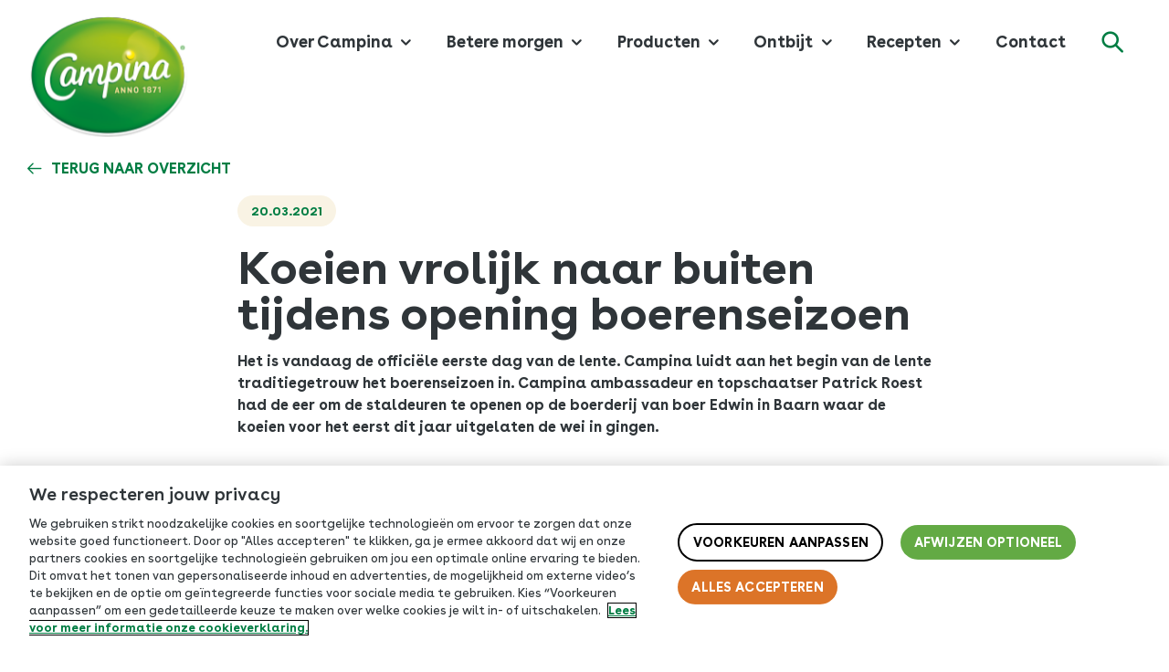

--- FILE ---
content_type: text/html; charset=UTF-8
request_url: https://www.campina.nl/nieuws/koeien-vrolijk-naar-buiten-tijdens-opening-boerenseizoen
body_size: 8717
content:
<!DOCTYPE html>
<html lang="nl" dir="ltr" prefix="content: http://purl.org/rss/1.0/modules/content/  dc: http://purl.org/dc/terms/  foaf: http://xmlns.com/foaf/0.1/  og: http://ogp.me/ns#  rdfs: http://www.w3.org/2000/01/rdf-schema#  schema: http://schema.org/  sioc: http://rdfs.org/sioc/ns#  sioct: http://rdfs.org/sioc/types#  skos: http://www.w3.org/2004/02/skos/core#  xsd: http://www.w3.org/2001/XMLSchema# ">
  <head>
    <meta charset="utf-8" />
<meta name="description" content="Het is vandaag de officiële eerste dag van de lente. Campina luidt aan het begin van de lente traditiegetrouw het boerenseizoen in. Campina ambassadeur en topschaatser Patrick Roest had de eer om de staldeuren te openen op de boerderij van boer Edwin in Baarn waar de koeien voor het eerst dit jaar uitgelaten de wei in gingen" />
<link rel="canonical" href="https://www.campina.nl/nieuws/koeien-vrolijk-naar-buiten-tijdens-opening-boerenseizoen" />
<meta name="referrer" content="origin" />
<meta property="og:site_name" content="Campina" />
<meta property="og:url" content="https://www.campina.nl/nieuws/koeien-vrolijk-naar-buiten-tijdens-opening-boerenseizoen" />
<meta property="og:title" content="Koeien vrolijk naar buiten tijdens opening boerenseizoen" />
<meta property="og:description" content="Het is vandaag de officiële eerste dag van de lente. Campina luidt aan het begin van de lente traditiegetrouw het boerenseizoen in. Campina ambassadeur en topschaatser Patrick Roest had de eer om de staldeuren te openen op de boerderij van boer Edwin in Baarn waar de koeien voor het eerst dit jaar uitgelaten de wei in gingen" />
<meta property="og:image" content="https://www.campina.nl/sites/rfc/files/styles/teaser_product/public/media/images/placeholder.png?itok=-SHNTAHv" />
<meta name="twitter:card" content="summary_large_image" />
<meta name="Generator" content="Drupal 11 (https://www.drupal.org)" />
<meta name="MobileOptimized" content="width" />
<meta name="HandheldFriendly" content="true" />
<meta name="viewport" content="width=device-width, initial-scale=1.0" />
<link rel="icon" href="/themes/custom/campina/favicon.ico" type="image/vnd.microsoft.icon" />
<link rel="alternate" hreflang="nl" href="https://www.campina.nl/nieuws/koeien-vrolijk-naar-buiten-tijdens-opening-boerenseizoen" />

    <link rel="stylesheet" media="all" href="/sites/rfc/files/css/css_X8EUcVgHpRCjlddUp6VKV_AE9EI4xekWnVcs42nAksg.css?delta=0&amp;language=nl&amp;theme=campina&amp;include=eJx1zDEOwyAMQNELQXwkZByHoBiMMLTi9pXaVJ26_OENn7C0XBGSaETxNpbkmhwJmi0obIaJzZHqlTmQ1sF1hChKF3f4sL_Z3-wadkwd22mw99lQtp9ss7YZJdvJu-sHfZ8guHSOcOjspOKMsdMZsOWAcyhpacKD4Y87Wza4QERj98j8NHh3K7pP4RdYH1uQ" />
<link rel="stylesheet" media="all" href="/sites/rfc/files/css/css_KUKhgCVk9UMFlzBZTL9rX4u_20VNAI6B20QES-Jb6yQ.css?delta=1&amp;language=nl&amp;theme=campina&amp;include=eJx1zDEOwyAMQNELQXwkZByHoBiMMLTi9pXaVJ26_OENn7C0XBGSaETxNpbkmhwJmi0obIaJzZHqlTmQ1sF1hChKF3f4sL_Z3-wadkwd22mw99lQtp9ss7YZJdvJu-sHfZ8guHSOcOjspOKMsdMZsOWAcyhpacKD4Y87Wza4QERj98j8NHh3K7pP4RdYH1uQ" />

    <script type="application/json" data-drupal-selector="drupal-settings-json">{"path":{"baseUrl":"\/","pathPrefix":"","currentPath":"node\/45","currentPathIsAdmin":false,"isFront":false,"currentLanguage":"nl"},"pluralDelimiter":"\u0003","suppressDeprecationErrors":true,"gtag":{"tagId":"","consentMode":true,"otherIds":[],"events":[],"additionalConfigInfo":[]},"ajaxPageState":{"libraries":"[base64]","theme":"campina","theme_token":null},"ajaxTrustedUrl":{"\/zoeken":true},"gtm":{"tagId":null,"settings":{"data_layer":"dataLayer","include_classes":false,"allowlist_classes":"google\nnonGooglePixels\nnonGoogleScripts\nnonGoogleIframes","blocklist_classes":"customScripts\ncustomPixels","include_environment":false,"environment_id":"","environment_token":""},"tagIds":["GTM-TC6HCMD"]},"cookieContentBlocker":{"consentAwareness":{"accepted":{"event":{"name":"","selector":""},"cookie":{"operator":"c","name":"OptanonConsent","value":"4:1","separator":"\u0026","parameter_start":"groups="}},"declined":{"event":{"name":"","selector":""},"cookie":{"operator":"c","name":"OptanonConsent","value":"4:0","separator":"\u0026","parameter_start":"groups="}},"change":{"event":{"name":"","selector":""}}},"categories":[]},"search_api_autocomplete":{"search_solr":{"selector":"#edit-submit-search-solr","delay":300,"auto_submit":true,"min_length":3}},"user":{"uid":0,"permissionsHash":"fc79e30267aa21b47b34afb7b08133f58646cb6aebb1de8be3a196a6c7c8e37d"}}</script>
<script src="/sites/rfc/files/js/js_Jjyc6XKMXMTbjicPzzR5WV37O_jGvnIHvL-fk-56ryA.js?scope=header&amp;delta=0&amp;language=nl&amp;theme=campina&amp;include=eJx1i0EOgzAQAz8EzZOi7WKSlCRGYZH6_FJID63UizUey0ouCV5ZDdX8PVMXNKenHrseux4CGTK8SXDhiN9-k4c8v2UZiqTqZtKO_8kRMn2YFdb2za62QZrGzlEaOub0PlyrlzV52Y3KsmYY3B__AhA1VJI"></script>
<script src="/modules/contrib/google_tag/js/gtag.js?t8eu0b"></script>
<script src="/modules/contrib/google_tag/js/gtm.js?t8eu0b"></script>

    <link rel="apple-touch-icon" sizes="180x180" href="/themes/custom/campina/images/favicons/apple-touch-icon.png">
    <link rel="icon" type="image/png" href="/themes/custom/campina/images/favicons/favicon-32x32.png" sizes="32x32">
    <link rel="icon" type="image/png" href="/themes/custom/campina/images/favicons/favicon-16x16.png" sizes="16x16">
    <link rel="shortcut icon" href="/themes/custom/campina/images/favicons/favicon.ico">
    <meta name="theme-color" content="#ffffff">
    <title>Koeien vrolijk naar buiten tijdens opening boerenseizoen | Campina</title>
  </head>
  <body class="body path-node page-node-type-article">
        <a href="#main-content" class="visually-hidden focusable skip-link">
      Overslaan en naar de inhoud gaan
    </a>
    <noscript><iframe src="https://www.googletagmanager.com/ns.html?id=GTM-TC6HCMD"
                  height="0" width="0" style="display:none;visibility:hidden"></iframe></noscript>

      <div class="dialog-off-canvas-main-canvas" data-off-canvas-main-canvas>
    <div class="page">
            


<header class="header page__header">
  <div class="header__main theme-color-primary">
    <div class="wrap header__wrap js-search">
      
<div class="site-branding">
    <a class="site-branding__link" href="/">
    <img
      class="site-branding__logo"
      src="/themes/custom/campina/logo.svg"
      alt="Campina"
      width="85"
      height="64"
    />
  </a>

  </div>




<div id="block-campina-main-navigation" class="block block-system block-system-menu-blockmain block- header__nav">
  <nav role="navigation"  class="header__nav-main">
    
        
            


  
        <div class="menu-main menu-main--level-0--container">
    <div class="menu-main menu-main--level-0--wrapper">
    <ul class="list-unstyled menu menu-main menu-main--level-0 mb-0">
        
    
    
              
    
    <li class="menu-main__list-item menu-main__list-item--level-0 menu-main__list-item--expandible menu-main__list-item--first">
      <span class="menu-main__link menu-main__link--level-0 menu-main__link--expandible">      <span class="menu-main__link-text menu-main__link-text--level-0">
        Over Campina
                  <span class="menu-main__mobile-subnav-toggler"></span>
              </span>
    </span>
              
  
        <div class="menu-main menu-main--level-1--container">
    <div class="menu-main menu-main--level-1--wrapper">
    <ul class="list-unstyled menu menu-main menu-main--level-1 mb-0">
        
    
    
    
    
    <li class="menu-main__list-item menu-main__list-item--level-1 menu-main__list-item--first">
      <a href="/het-verhaal-van-campina" class="menu-main__link menu-main__link--level-1" data-drupal-link-system-path="node/31">      <span class="menu-main__link-text menu-main__link-text--level-1">
        Het verhaal van Campina
              </span>
    </a>
          </li>
      
    
    
    
    
    <li class="menu-main__list-item menu-main__list-item--level-1">
      <a href="/de-boeren-van-campina" class="menu-main__link menu-main__link--level-1" data-drupal-link-system-path="node/37">      <span class="menu-main__link-text menu-main__link-text--level-1">
        De boeren van Campina
              </span>
    </a>
          </li>
      
    
    
    
    
    <li class="menu-main__list-item menu-main__list-item--level-1">
      <a href="https://www.campina.nl/campina-open-boerderijdagen" class="menu-main__link menu-main__link--level-1">      <span class="menu-main__link-text menu-main__link-text--level-1">
        Campina Open Boerderijdagen
              </span>
    </a>
          </li>
      
    
    
    
    
    <li class="menu-main__list-item menu-main__list-item--level-1 menu-main__list-item--last">
      <a href="/over-biologisch" class="menu-main__link menu-main__link--level-1" data-drupal-link-system-path="node/65">      <span class="menu-main__link-text menu-main__link-text--level-1">
        Campina Biologisch
              </span>
    </a>
          </li>
    </ul>

    </div>
  </div>

          </li>
      
    
    
              
    
    <li class="menu-main__list-item menu-main__list-item--level-0 menu-main__list-item--expandible">
      <span title="Campina voor een betere morgen" class="menu-main__link menu-main__link--level-0 menu-main__link--expandible">      <span class="menu-main__link-text menu-main__link-text--level-0">
        Betere morgen
                  <span class="menu-main__mobile-subnav-toggler"></span>
              </span>
    </span>
              
  
        <div class="menu-main menu-main--level-1--container">
    <div class="menu-main menu-main--level-1--wrapper">
    <ul class="list-unstyled menu menu-main menu-main--level-1 mb-0">
        
    
    
    
    
    <li class="menu-main__list-item menu-main__list-item--level-1 menu-main__list-item--first">
      <a href="https://www.campina.nl/beteremorgen" class="menu-main__link menu-main__link--level-1">      <span class="menu-main__link-text menu-main__link-text--level-1">
        Voor een betere morgen
              </span>
    </a>
          </li>
      
    
    
    
    
    <li class="menu-main__list-item menu-main__list-item--level-1">
      <a href="/ochtend" class="menu-main__link menu-main__link--level-1" data-drupal-link-system-path="node/1555">      <span class="menu-main__link-text menu-main__link-text--level-1">
        Voedzaam ontbijt
              </span>
    </a>
          </li>
      
    
    
    
    
    <li class="menu-main__list-item menu-main__list-item--level-1">
      <a href="/natuur" title="natuur" class="menu-main__link menu-main__link--level-1">      <span class="menu-main__link-text menu-main__link-text--level-1">
        Natuur
              </span>
    </a>
          </li>
      
    
    
    
    
    <li class="menu-main__list-item menu-main__list-item--level-1 menu-main__list-item--last">
      <a href="/duurzaam" title="Voor een betere morgen" class="menu-main__link menu-main__link--level-1" data-drupal-link-system-path="node/1545">      <span class="menu-main__link-text menu-main__link-text--level-1">
        Klimaat
              </span>
    </a>
          </li>
    </ul>

    </div>
  </div>

          </li>
      
    
    
              
    
    <li class="menu-main__list-item menu-main__list-item--level-0 menu-main__list-item--expandible">
      <span class="menu-main__link menu-main__link--level-0 menu-main__link--expandible">      <span class="menu-main__link-text menu-main__link-text--level-0">
        Producten
                  <span class="menu-main__mobile-subnav-toggler"></span>
              </span>
    </span>
              
  
        <div class="menu-main menu-main--level-1--container">
    <div class="menu-main menu-main--level-1--wrapper">
    <ul class="list-unstyled menu menu-main menu-main--level-1 mb-0">
        
    
    
    
    
    <li class="menu-main__list-item menu-main__list-item--level-1 menu-main__list-item--first">
      <a href="https://www.campina.nl/producten" class="menu-main__link menu-main__link--level-1">      <span class="menu-main__link-text menu-main__link-text--level-1">
        Alle producten
              </span>
    </a>
          </li>
      
    
    
    
    
    <li class="menu-main__list-item menu-main__list-item--level-1">
      <a href="/greek" class="menu-main__link menu-main__link--level-1" data-drupal-link-system-path="node/2035">      <span class="menu-main__link-text menu-main__link-text--level-1">
        Campina High Protein Greek
              </span>
    </a>
          </li>
      
    
    
    
    
    <li class="menu-main__list-item menu-main__list-item--level-1">
      <a href="/producten?f%5B0%5D=product-category%3A5" class="menu-main__link menu-main__link--level-1" data-drupal-link-query="{&quot;f&quot;:[&quot;product-category:5&quot;]}" data-drupal-link-system-path="node/27">      <span class="menu-main__link-text menu-main__link-text--level-1">
        Melk
              </span>
    </a>
          </li>
      
    
    
    
    
    <li class="menu-main__list-item menu-main__list-item--level-1">
      <a href="/producten?f%5B0%5D=product-category%3A15" class="menu-main__link menu-main__link--level-1" data-drupal-link-query="{&quot;f&quot;:[&quot;product-category:15&quot;]}" data-drupal-link-system-path="node/27">      <span class="menu-main__link-text menu-main__link-text--level-1">
        Kwark
              </span>
    </a>
          </li>
      
    
    
    
    
    <li class="menu-main__list-item menu-main__list-item--level-1">
      <a href="/producten?f%5B0%5D=product-category%3A11" class="menu-main__link menu-main__link--level-1" data-drupal-link-query="{&quot;f&quot;:[&quot;product-category:11&quot;]}" data-drupal-link-system-path="node/27">      <span class="menu-main__link-text menu-main__link-text--level-1">
        Yoghurt
              </span>
    </a>
          </li>
      
    
    
    
    
    <li class="menu-main__list-item menu-main__list-item--level-1">
      <a href="/producten?f%5B0%5D=product-category%3A25" class="menu-main__link menu-main__link--level-1" data-drupal-link-query="{&quot;f&quot;:[&quot;product-category:25&quot;]}" data-drupal-link-system-path="node/27">      <span class="menu-main__link-text menu-main__link-text--level-1">
        Biologisch
              </span>
    </a>
          </li>
      
    
    
    
    
    <li class="menu-main__list-item menu-main__list-item--level-1">
      <a href="/producten?f%5B0%5D=product-category%3A7" class="menu-main__link menu-main__link--level-1" data-drupal-link-query="{&quot;f&quot;:[&quot;product-category:7&quot;]}" data-drupal-link-system-path="node/27">      <span class="menu-main__link-text menu-main__link-text--level-1">
        Vla
              </span>
    </a>
          </li>
      
    
    
    
    
    <li class="menu-main__list-item menu-main__list-item--level-1">
      <a href="https://www.campina.nl/producten?f%5B0%5D=product-category%3A89" class="menu-main__link menu-main__link--level-1">      <span class="menu-main__link-text menu-main__link-text--level-1">
        Greek
              </span>
    </a>
          </li>
      
    
    
    
    
    <li class="menu-main__list-item menu-main__list-item--level-1">
      <a href="/producten?f%5B0%5D=product-category%3A13" class="menu-main__link menu-main__link--level-1" data-drupal-link-query="{&quot;f&quot;:[&quot;product-category:13&quot;]}" data-drupal-link-system-path="node/27">      <span class="menu-main__link-text menu-main__link-text--level-1">
        Boter
              </span>
    </a>
          </li>
      
    
    
    
    
    <li class="menu-main__list-item menu-main__list-item--level-1">
      <a href="/producten?f%5B0%5D=product-category%3A17" class="menu-main__link menu-main__link--level-1" data-drupal-link-query="{&quot;f&quot;:[&quot;product-category:17&quot;]}" data-drupal-link-system-path="node/27">      <span class="menu-main__link-text menu-main__link-text--level-1">
        LangLekker
              </span>
    </a>
          </li>
      
    
    
    
    
    <li class="menu-main__list-item menu-main__list-item--level-1">
      <a href="/producten?f%5B0%5D=product-category%3A23" class="menu-main__link menu-main__link--level-1" data-drupal-link-query="{&quot;f&quot;:[&quot;product-category:23&quot;]}" data-drupal-link-system-path="node/27">      <span class="menu-main__link-text menu-main__link-text--level-1">
        Kookroom
              </span>
    </a>
          </li>
      
    
    
    
    
    <li class="menu-main__list-item menu-main__list-item--level-1 menu-main__list-item--last">
      <a href="/producten?f%5B0%5D=product-category%3A9" class="menu-main__link menu-main__link--level-1" data-drupal-link-query="{&quot;f&quot;:[&quot;product-category:9&quot;]}" data-drupal-link-system-path="node/27">      <span class="menu-main__link-text menu-main__link-text--level-1">
        Slagroom
              </span>
    </a>
          </li>
    </ul>

    </div>
  </div>

          </li>
      
    
    
              
    
    <li class="menu-main__list-item menu-main__list-item--level-0 menu-main__list-item--expandible">
      <span class="menu-main__link menu-main__link--level-0 menu-main__link--expandible">      <span class="menu-main__link-text menu-main__link-text--level-0">
        Ontbijt
                  <span class="menu-main__mobile-subnav-toggler"></span>
              </span>
    </span>
              
  
        <div class="menu-main menu-main--level-1--container">
    <div class="menu-main menu-main--level-1--wrapper">
    <ul class="list-unstyled menu menu-main menu-main--level-1 mb-0">
        
    
    
    
    
    <li class="menu-main__list-item menu-main__list-item--level-1 menu-main__list-item--first">
      <a href="https://www.campina.nl/ontbijttips" class="menu-main__link menu-main__link--level-1">      <span class="menu-main__link-text menu-main__link-text--level-1">
        Wat is een goed ontbijt
              </span>
    </a>
          </li>
      
    
    
    
    
    <li class="menu-main__list-item menu-main__list-item--level-1">
      <a href="https://www.campina.nl/ontbijtchecker" class="menu-main__link menu-main__link--level-1">      <span class="menu-main__link-text menu-main__link-text--level-1">
        Ontbijtchecker
              </span>
    </a>
          </li>
      
    
    
    
    
    <li class="menu-main__list-item menu-main__list-item--level-1">
      <a href="https://www.campina.nl/ontbijt-recepten" class="menu-main__link menu-main__link--level-1">      <span class="menu-main__link-text menu-main__link-text--level-1">
        Ontbijtrecepten
              </span>
    </a>
          </li>
      
    
    
    
    
    <li class="menu-main__list-item menu-main__list-item--level-1 menu-main__list-item--last">
      <a href="/ontbijt-met-yoghurt" class="menu-main__link menu-main__link--level-1" data-drupal-link-system-path="node/2153">      <span class="menu-main__link-text menu-main__link-text--level-1">
        Ontbijt met yoghurt
              </span>
    </a>
          </li>
    </ul>

    </div>
  </div>

          </li>
      
    
    
              
    
    <li class="menu-main__list-item menu-main__list-item--level-0 menu-main__list-item--expandible">
      <span class="menu-main__link menu-main__link--level-0 menu-main__link--expandible">      <span class="menu-main__link-text menu-main__link-text--level-0">
        Recepten
                  <span class="menu-main__mobile-subnav-toggler"></span>
              </span>
    </span>
              
  
        <div class="menu-main menu-main--level-1--container">
    <div class="menu-main menu-main--level-1--wrapper">
    <ul class="list-unstyled menu menu-main menu-main--level-1 mb-0">
        
    
    
    
    
    <li class="menu-main__list-item menu-main__list-item--level-1 menu-main__list-item--first">
      <a href="https://www.campina.nl/recepten" class="menu-main__link menu-main__link--level-1">      <span class="menu-main__link-text menu-main__link-text--level-1">
        Alle recepten
              </span>
    </a>
          </li>
      
    
    
    
    
    <li class="menu-main__list-item menu-main__list-item--level-1">
      <a href="https://www.campina.nl/recepten?f%5B0%5D=recipe-category%3A3" class="menu-main__link menu-main__link--level-1">      <span class="menu-main__link-text menu-main__link-text--level-1">
        Ontbijt
              </span>
    </a>
          </li>
      
    
    
    
    
    <li class="menu-main__list-item menu-main__list-item--level-1">
      <a href="https://www.campina.nl/recepten?f%5B0%5D=recipe-category%3A33" class="menu-main__link menu-main__link--level-1">      <span class="menu-main__link-text menu-main__link-text--level-1">
        Diner
              </span>
    </a>
          </li>
      
    
    
    
    
    <li class="menu-main__list-item menu-main__list-item--level-1 menu-main__list-item--last">
      <a href="/recepten?f%5B0%5D=recipe-category%3A31" class="menu-main__link menu-main__link--level-1" data-drupal-link-query="{&quot;f&quot;:[&quot;recipe-category:31&quot;]}" data-drupal-link-system-path="recepten">      <span class="menu-main__link-text menu-main__link-text--level-1">
        Dessert
              </span>
    </a>
          </li>
    </ul>

    </div>
  </div>

          </li>
      
    
    
              
    
    <li class="menu-main__list-item menu-main__list-item--level-0 menu-main__list-item--last">
      <a href="https://www.campina.nl/contact" class="menu-main__link menu-main__link--level-0">      <span class="menu-main__link-text menu-main__link-text--level-0">
        Contact
              </span>
    </a>
          </li>
    </ul>

    </div>
  </div>




      </nav>
</div>

<div class="views-exposed-form block block-views block-views-exposed-filter-blocksearch-solr-search-page block- header__search header-search" data-drupal-selector="views-exposed-form-search-solr-search-page" id="block-campina-views-exposed-form-search-solr-search-page">
  <div class="header-search__container">
  
      <h2 class="block-title h3">Waar ben je naar opzoek?</h2>
    
      <form action="/zoeken" method="get" id="views-exposed-form-search-solr-search-page" accept-charset="UTF-8">
  <div class="form--inline clearfix">
  <div class="js-form-item form-item js-form-type-search-api-autocomplete form-type-search-api-autocomplete js-form-item-search form-item-search">
      <label for="edit-search" class="label form-item__label">Zoeken</label>
        <input placeholder="Waar ben je naar op zoek?" data-drupal-selector="edit-search" data-search-api-autocomplete-search="search_solr" class="form-autocomplete form-text" data-autocomplete-path="/search_api_autocomplete/search_solr?display=search_page&amp;&amp;filter=search" type="text" id="edit-search" name="search" value="" size="30" maxlength="128" />

        </div>
<div data-drupal-selector="edit-actions" class="form-actions js-form-wrapper form-wrapper" id="edit-actions"><input data-drupal-selector="edit-submit-search-solr" type="submit" id="edit-submit-search-solr" value="Search" class="button js-form-submit form-submit" />
</div>

</div>

</form>

    </div>
</div>

      <button class="header__search-button js-search-toggler">
        <i class="js-search-icon icon icon-search"></i>        <span class="visually-hidden">Zoeken</span>
      </button>
      <div class="header__menu-underlay js-menu-close"></div>
      <button class="header__toggle-button hamburger hamburger--squeeze js-toggle-menu" type="button" aria-label="Menu">
        <span class="hamburger-box">
          <span class="hamburger-inner"></span>
        </span>
      </button>
    </div>
  </div>

</header>

        <div id="main-content" tabindex="-1"></div>
  <main role="main" class="main page__main">
          <div class="region region-content">
    <div data-drupal-messages-fallback class="hidden"></div>

<div id="block-campina-content" class="block block-system block-system-main-block block-">
  
    
      

<article about="/nieuws/koeien-vrolijk-naar-buiten-tijdens-opening-boerenseizoen" class="node node-type--article node-view-mode-full article">
  
  <div class="wrap wrap--large back-button back-button--has-offset-top">
    
<div id="block-back-to-news-overview-button" class="block block-navigation-blocks block-back-button block-">
  
    
      <a href="/nieuws" class="back-button button button--back button--text-only button--icon button--icon-left button--icon-chevron-left" rel="nofollow">Terug naar overzicht</a>
  </div>

  </div>
  <div class="article__section wrap wrap--small">
          <div class="article__labels">
        
<span class="category-label category-label--small d-inline-block">
              <time class="time small article__date" datetime="2021-03-20T10:08:16+0100">
  <em>20.03.2021</em>
</time>
          </span>

              </div>
        <h1 class="article__title">Koeien vrolijk naar buiten tijdens opening boerenseizoen</h1>
          <div class="article__intro lead">
        <p>Het is vandaag de officiële eerste dag van de lente. Campina luidt aan het begin van de lente traditiegetrouw het boerenseizoen in.&nbsp;Campina ambassadeur en topschaatser&nbsp;Patrick Roest had de eer om de staldeuren te openen op de boerderij van boer Edwin in Baarn waar de koeien voor het eerst dit jaar uitgelaten de wei in gingen.</p>

      </div>
      </div>
  <div class="article__section article__banner wrap">
    
  </div>
  <div class="article__section">
    
  
<div class="wrap wrap--small paragraph-spacing">
  <p>Met het openen van de staldeuren viert Campina de start van het boerenseizoen en loeit de lente weer. Melkveehouders kijken er ieder jaar naar uit hun koeien weer in het weiland te zien. Zo ook Boer Edwin die sinds 2015 de boerderij heeft overgenomen van zijn oom. Edwin:&nbsp;<em>"Met de start van de lente begint het seizoen dat de koeien in de wei kunnen grazen. Als boer is dat voor mij elk jaar weer een mooi moment, en dit jaar straalt het extra positiviteit uit. Koeien die de lente tegemoet dansen in het verse landschap, dat is toch prachtig!"</em></p>
<p>Campina-ambassadeur Patrick Roest sluit zich daarbij aan: "<em>Ik ben na het schaatsseizoen het liefst veel buiten en kijk dus altijd uit naar het begin van de lente. Ik ben zelf opgegroeid op een boerderij en voor mij horen weilanden waar de koeien staan te grazen echt bij het Nederlandse landschap en het voorjaar.</em>"</p>
<h3>Samen sterk voor de natuur</h3>
<p>Melkveehouder Edwin Daatselaar is bewust bezig met landschapsbeheer en het versterken van de natuur op en rondom zijn bedrijf. Hij levert met trots melk met het On the way to PlanetProof-keurmerk. Deze duurzamere melk voldoet aan hoge eisen op het gebied van dierenwelzijn, natuur en klimaat. Zo maakt Edwin gebruik van zonnepanelen voor duurzame energie, heeft hij massageborstels voor de koeien in de stal geïnstalleerd en zaait hij kruidenrijk grasland om een grotere verscheidenheid aan insecten aan te trekken. FrieslandCampina omarmt, in samenwerking met Natuurmonumenten, de ambitie om een substantiële toename van natuuroppervlak op het boerenland te realiseren. Dit geeft meer ruimte voor weidevogels, kwetsbare planten en dieren en zorgt ervoor dat het mooie Nederlandse landschap behouden blijft voor volgende generaties. Door het kopen van Campina producten met het On the way to PlanetProof-keurmerk, steunt de consument de boeren die zich hier voor inzetten.</p>

</div>


  </div>
      <div class="article__share wrap wrap--small">
      <hr>
      
<div class="block block-rfc-share block-share-block block-">
  
    
      

<div class="share js-share">
  <button class="button button--primary js-toggler">
    Deel dit artikel
  </button>
  <nav class="share__nav">
    <ul class="share__menu list-reset">
      <li class="share__item">
        <a class="share__link" target="_blank" rel="noopener noreferrer" href="https://twitter.com/home?status=https://www.campina.nl/nieuws/koeien-vrolijk-naar-buiten-tijdens-opening-boerenseizoen" title="Twitter">
          <i class="share__icon icon icon-logo-twitter"></i>          Twitter
        </a>
      </li>
      <li class="share__item">
        <a class="share__link" target="_blank" rel="noopener noreferrer" href="https://www.facebook.com/sharer/sharer.php?u=https://www.campina.nl/nieuws/koeien-vrolijk-naar-buiten-tijdens-opening-boerenseizoen" title="Facebook">
          <i class="share__icon icon icon-logo-facebook"></i>          Facebook
        </a>
      </li>
      <li class="share__item">
        <a class="share__link" target="_blank" rel="noopener noreferrer" href="http://pinterest.com/pin/create/link/?url=https://www.campina.nl/nieuws/koeien-vrolijk-naar-buiten-tijdens-opening-boerenseizoen" title="Pinterest">
          <i class="share__icon icon icon-logo-pinterest"></i>          Pinterest
        </a>
      </li>
      <li class="share__item">
        <a class="share__link" target="_blank" rel="noopener noreferrer" href="mailto:?subject=Koeien vrolijk naar buiten tijdens opening boerenseizoen&amp;body=View this page on https://www.campina.nl/nieuws/koeien-vrolijk-naar-buiten-tijdens-opening-boerenseizoen" title="Email">
          <i class="share__icon icon icon-envelope"></i>          E-mail
        </a>
      </li>
      <li class="share__item">
        <a class="share__link share__link--copy js-copy" href="https://www.campina.nl/nieuws/koeien-vrolijk-naar-buiten-tijdens-opening-boerenseizoen" title="Email">
          <i class="share__icon icon icon-copy"></i>          Kopieer URL
        </a>
      </li>
    </ul>
  </nav>
</div>

  </div>

    </div>
    <div class="article__more-articles">
    <div class="wrap">
      <h2 class="text-center article__more-articles-title">Lees meer</h2>
      <div class="views-element-container">
<div class="view view-articles view-id-articles view-display-id-3_random_articles js-view-dom-id-2e7393d8c894c5972bc0a715fe632b30959abdd6ead92de635d7df2461065a65">
  
    
      
      



<div class="slider">
  <div class="swiper wrap">
    <div class="swiper-wrapper">
              <div class="swiper-slide">
          
<a href="/nieuws/verwarrende-tijden-voor-wie-een-melkvervanger-zoekt" class="article-teaser  theme-color-primary">
  <div class="article-teaser__image">
    
            <div class="field field-media-image field-type--entity-reference field-label--hidden article-teaser__field-media-image field__item">    <picture>
                  <source srcset="/sites/rfc/files/styles/teaser_sm/public/media/images/placeholder.webp?itok=SFp_jVJp 260w, /sites/rfc/files/styles/teaser_md/public/media/images/placeholder.webp?itok=XGwEl-T8 348w, /sites/rfc/files/styles/teaser_lg/public/media/images/placeholder.webp?itok=I0kLZxTz 696w" type="image/webp" sizes="22rem" width="260" height="165"/>
              <source srcset="/sites/rfc/files/styles/teaser_sm/public/media/images/placeholder.png?itok=SFp_jVJp 260w, /sites/rfc/files/styles/teaser_md/public/media/images/placeholder.png?itok=XGwEl-T8 348w, /sites/rfc/files/styles/teaser_lg/public/media/images/placeholder.png?itok=I0kLZxTz 696w" type="image/png" sizes="22rem" width="260" height="165"/>
                  <img loading="lazy" srcset="/sites/rfc/files/styles/teaser_sm/public/media/images/placeholder.png?itok=SFp_jVJp 260w, /sites/rfc/files/styles/teaser_md/public/media/images/placeholder.png?itok=XGwEl-T8 348w, /sites/rfc/files/styles/teaser_lg/public/media/images/placeholder.png?itok=I0kLZxTz 696w" sizes="22rem" width="260" height="165" src="/sites/rfc/files/styles/teaser_sm/public/media/images/placeholder.png?itok=SFp_jVJp" alt="placeholder" typeof="foaf:Image" />

  </picture>


</div>
      
    <div class="article-teaser__shape"></div>
  </div>
  <div class="article-teaser__content">
          <div class="article-teaser__labels">
        
<span class="category-label category-label--small d-inline-block">
              <time class="time small text-article-teaser__time" datetime="2017-10-02T13:46:02+0200">
  <em>2.10.2017</em>
</time>
          </span>
      </div>
        <h2 class="article-teaser__title h4 mb-0">Verwarrende tijden voor wie een melkvervanger zoekt</h2>
  </div>
</a>

        </div>
              <div class="swiper-slide">
          
<a href="/nieuws/nocnsf-en-campina-verlengen-partnership-met-vier-jaar" class="article-teaser  theme-color-primary">
  <div class="article-teaser__image">
    
            <div class="field field-media-image field-type--entity-reference field-label--hidden article-teaser__field-media-image field__item">    <picture>
                  <source srcset="/sites/rfc/files/styles/teaser_sm/public/media/images/placeholder.webp?itok=SFp_jVJp 260w, /sites/rfc/files/styles/teaser_md/public/media/images/placeholder.webp?itok=XGwEl-T8 348w, /sites/rfc/files/styles/teaser_lg/public/media/images/placeholder.webp?itok=I0kLZxTz 696w" type="image/webp" sizes="22rem" width="260" height="165"/>
              <source srcset="/sites/rfc/files/styles/teaser_sm/public/media/images/placeholder.png?itok=SFp_jVJp 260w, /sites/rfc/files/styles/teaser_md/public/media/images/placeholder.png?itok=XGwEl-T8 348w, /sites/rfc/files/styles/teaser_lg/public/media/images/placeholder.png?itok=I0kLZxTz 696w" type="image/png" sizes="22rem" width="260" height="165"/>
                  <img loading="lazy" srcset="/sites/rfc/files/styles/teaser_sm/public/media/images/placeholder.png?itok=SFp_jVJp 260w, /sites/rfc/files/styles/teaser_md/public/media/images/placeholder.png?itok=XGwEl-T8 348w, /sites/rfc/files/styles/teaser_lg/public/media/images/placeholder.png?itok=I0kLZxTz 696w" sizes="22rem" width="260" height="165" src="/sites/rfc/files/styles/teaser_sm/public/media/images/placeholder.png?itok=SFp_jVJp" alt="placeholder" typeof="foaf:Image" />

  </picture>


</div>
      
    <div class="article-teaser__shape"></div>
  </div>
  <div class="article-teaser__content">
          <div class="article-teaser__labels">
        
<span class="category-label category-label--small d-inline-block">
              <time class="time small text-article-teaser__time" datetime="2017-11-23T15:59:43+0100">
  <em>23.11.2017</em>
</time>
          </span>
      </div>
        <h2 class="article-teaser__title h4 mb-0">NOC*NSF en Campina verlengen partnership met vier jaar</h2>
  </div>
</a>

        </div>
              <div class="swiper-slide">
          
<a href="/nieuws/nieuwe-kwarksmaken-gelanceerd" class="article-teaser  theme-color-primary">
  <div class="article-teaser__image">
    
            <div class="field field-media-image field-type--entity-reference field-label--hidden article-teaser__field-media-image field__item">    <picture>
                  <source srcset="/sites/rfc/files/styles/teaser_sm/public/media/images/placeholder.webp?itok=SFp_jVJp 260w, /sites/rfc/files/styles/teaser_md/public/media/images/placeholder.webp?itok=XGwEl-T8 348w, /sites/rfc/files/styles/teaser_lg/public/media/images/placeholder.webp?itok=I0kLZxTz 696w" type="image/webp" sizes="22rem" width="260" height="165"/>
              <source srcset="/sites/rfc/files/styles/teaser_sm/public/media/images/placeholder.png?itok=SFp_jVJp 260w, /sites/rfc/files/styles/teaser_md/public/media/images/placeholder.png?itok=XGwEl-T8 348w, /sites/rfc/files/styles/teaser_lg/public/media/images/placeholder.png?itok=I0kLZxTz 696w" type="image/png" sizes="22rem" width="260" height="165"/>
                  <img loading="lazy" srcset="/sites/rfc/files/styles/teaser_sm/public/media/images/placeholder.png?itok=SFp_jVJp 260w, /sites/rfc/files/styles/teaser_md/public/media/images/placeholder.png?itok=XGwEl-T8 348w, /sites/rfc/files/styles/teaser_lg/public/media/images/placeholder.png?itok=I0kLZxTz 696w" sizes="22rem" width="260" height="165" src="/sites/rfc/files/styles/teaser_sm/public/media/images/placeholder.png?itok=SFp_jVJp" alt="placeholder" typeof="foaf:Image" />

  </picture>


</div>
      
    <div class="article-teaser__shape"></div>
  </div>
  <div class="article-teaser__content">
          <div class="article-teaser__labels">
        
<span class="category-label category-label--small d-inline-block">
              <time class="time small text-article-teaser__time" datetime="2018-06-12T16:11:09+0200">
  <em>12.06.2018</em>
</time>
          </span>
      </div>
        <h2 class="article-teaser__title h4 mb-0">Nieuwe kwarksmaken gelanceerd</h2>
  </div>
</a>

        </div>
          </div>
    <div class="swiper-pagination"></div>
  </div>
</div>

  
          </div>
</div>

    </div>
  </div>
</article>

  </div>

  </div>

    </main>
  <footer class="footer page__footer">
    
          

<div class="footer-main">
  <div class="footer-shape">
    <img src="/themes/custom/campina/images/design/footer-shape.svg" alt="Footer Shape">
  </div>
  <div class="footer-content wrap">
    

<div class="block">
      
          


<section  class="section paragraph-spacing theme-colors">
  <div class="wrap ">
    
  <div class="wrap section__4-col">
  <div class="row row-spacing">
    <div class="col-12 col-md-6 col-lg-3 column column--first">
      <div class="section-column">
          <div class="paragraph paragraph--type--menu paragraph--view-mode--default paragraph-spacing">
          
            <div class="field field-block-plugin-menu field-type--block-field field-label--hidden menu-default__field-block-plugin-menu field__item"><nav role="navigation"  id="block-footer" class="block block-menu navigation menu--footer">
      
  <h4 class="menu__title">Over Campina</h4>
  

        

  

        <ul class="list-unstyled mb-0 menu menu-footer menu-footer--level-0">
        
    
    
    
          <li class="menu-footer__list-item menu-footer__list-item--level-0 menu-footer__list-item--first">
        <a href="/het-verhaal-van-campina" class="menu-footer__link menu-footer__link--level-0" data-drupal-link-system-path="node/31">      <span class="menu-footer__link-text menu-footer__link-text--level-0">Het verhaal van Campina</span>
    </a>
              </li>
    

      
    
    
    
          <li class="menu-footer__list-item menu-footer__list-item--level-0">
        <a href="/de-boeren-van-campina" class="menu-footer__link menu-footer__link--level-0" data-drupal-link-system-path="node/37">      <span class="menu-footer__link-text menu-footer__link-text--level-0">De boeren van Campina</span>
    </a>
              </li>
    

      
    
    
    
          <li class="menu-footer__list-item menu-footer__list-item--level-0">
        <a href="/campina-open-boerderijdagen" class="menu-footer__link menu-footer__link--level-0" data-drupal-link-system-path="node/543">      <span class="menu-footer__link-text menu-footer__link-text--level-0">Campina Open Boerderijdagen</span>
    </a>
              </li>
    

      
    
    
    
          <li class="menu-footer__list-item menu-footer__list-item--level-0 menu-footer__list-item--last">
        <a href="/over-biologisch" class="menu-footer__link menu-footer__link--level-0" data-drupal-link-system-path="node/65">      <span class="menu-footer__link-text menu-footer__link-text--level-0">Campina Biologisch</span>
    </a>
              </li>
    

    </ul>



  </nav>
</div>
      
      </div>

      </div>
    </div>
    <div class="col-12 col-md-6 col-lg-3 column column">
      <div class="section-column">
          <div class="paragraph paragraph--type--menu paragraph--view-mode--default paragraph-spacing">
          
            <div class="field field-block-plugin-menu field-type--block-field field-label--hidden menu-default__field-block-plugin-menu field__item"><nav role="navigation"  id="block-footer--2" class="block block-menu navigation menu--footer">
      
  <h4 class="menu__title">Producten</h4>
  

        

  

        <ul class="list-unstyled mb-0 menu menu-footer menu-footer--level-0">
        
    
    
    
          <li class="menu-footer__list-item menu-footer__list-item--level-0 menu-footer__list-item--first">
        <a href="/producten?f%5B0%5D=product-category%3A5" class="menu-footer__link menu-footer__link--level-0" data-drupal-link-query="{&quot;f&quot;:[&quot;product-category:5&quot;]}" data-drupal-link-system-path="node/27">      <span class="menu-footer__link-text menu-footer__link-text--level-0">Melk</span>
    </a>
              </li>
    

      
    
    
    
          <li class="menu-footer__list-item menu-footer__list-item--level-0">
        <a href="/producten?f%5B0%5D=product-category%3A15" class="menu-footer__link menu-footer__link--level-0" data-drupal-link-query="{&quot;f&quot;:[&quot;product-category:15&quot;]}" data-drupal-link-system-path="node/27">      <span class="menu-footer__link-text menu-footer__link-text--level-0">Kwark</span>
    </a>
              </li>
    

      
    
    
    
          <li class="menu-footer__list-item menu-footer__list-item--level-0">
        <a href="/producten?f%5B0%5D=product-category%3A11" class="menu-footer__link menu-footer__link--level-0" data-drupal-link-query="{&quot;f&quot;:[&quot;product-category:11&quot;]}" data-drupal-link-system-path="node/27">      <span class="menu-footer__link-text menu-footer__link-text--level-0">Yoghurt</span>
    </a>
              </li>
    

      
    
    
    
          <li class="menu-footer__list-item menu-footer__list-item--level-0">
        <a href="/producten?f%5B0%5D=product-category%3A25" class="menu-footer__link menu-footer__link--level-0" data-drupal-link-query="{&quot;f&quot;:[&quot;product-category:25&quot;]}" data-drupal-link-system-path="node/27">      <span class="menu-footer__link-text menu-footer__link-text--level-0">Biologisch</span>
    </a>
              </li>
    

      
    
    
    
          <li class="menu-footer__list-item menu-footer__list-item--level-0">
        <a href="/producten?f%5B0%5D=product-category%3A7" class="menu-footer__link menu-footer__link--level-0" data-drupal-link-query="{&quot;f&quot;:[&quot;product-category:7&quot;]}" data-drupal-link-system-path="node/27">      <span class="menu-footer__link-text menu-footer__link-text--level-0">Vla</span>
    </a>
              </li>
    

      
    
    
    
          <li class="menu-footer__list-item menu-footer__list-item--level-0">
        <a href="/producten?f%5B0%5D=product-category%3A13" class="menu-footer__link menu-footer__link--level-0" data-drupal-link-query="{&quot;f&quot;:[&quot;product-category:13&quot;]}" data-drupal-link-system-path="node/27">      <span class="menu-footer__link-text menu-footer__link-text--level-0">Boter</span>
    </a>
              </li>
    

      
    
    
    
          <li class="menu-footer__list-item menu-footer__list-item--level-0">
        <a href="/producten?f%5B0%5D=product-category%3A17" class="menu-footer__link menu-footer__link--level-0" data-drupal-link-query="{&quot;f&quot;:[&quot;product-category:17&quot;]}" data-drupal-link-system-path="node/27">      <span class="menu-footer__link-text menu-footer__link-text--level-0">LangLekker</span>
    </a>
              </li>
    

      
    
    
    
          <li class="menu-footer__list-item menu-footer__list-item--level-0">
        <a href="/producten?f%5B0%5D=product-category%3A23" class="menu-footer__link menu-footer__link--level-0" data-drupal-link-query="{&quot;f&quot;:[&quot;product-category:23&quot;]}" data-drupal-link-system-path="node/27">      <span class="menu-footer__link-text menu-footer__link-text--level-0">Kookroom</span>
    </a>
              </li>
    

      
    
    
    
          <li class="menu-footer__list-item menu-footer__list-item--level-0">
        <a href="/producten?f%5B0%5D=product-category%3A9" class="menu-footer__link menu-footer__link--level-0" data-drupal-link-query="{&quot;f&quot;:[&quot;product-category:9&quot;]}" data-drupal-link-system-path="node/27">      <span class="menu-footer__link-text menu-footer__link-text--level-0">Slagroom</span>
    </a>
              </li>
    

      
    
    
    
          <li class="menu-footer__list-item menu-footer__list-item--level-0 menu-footer__list-item--last">
        <a href="/producten?f%5B0%5D=product-category%3A14&amp;f%5B1%5D=product-category%3A71" class="menu-footer__link menu-footer__link--level-0" data-drupal-link-query="{&quot;f&quot;:[&quot;product-category:14&quot;,&quot;product-category:71&quot;]}" data-drupal-link-system-path="node/27">      <span class="menu-footer__link-text menu-footer__link-text--level-0">Plantaardig</span>
    </a>
              </li>
    

    </ul>



  </nav>
</div>
      
      </div>

      </div>
    </div>
    <div class="col-12 col-md-6 col-lg-3 column column">
      <div class="section-column">
          <div class="paragraph paragraph--type--menu paragraph--view-mode--default paragraph-spacing">
          
            <div class="field field-block-plugin-menu field-type--block-field field-label--hidden menu-default__field-block-plugin-menu field__item"><nav role="navigation"  id="block-footer--3" class="block block-menu navigation menu--footer">
      
  <h4 class="menu__title">Recepten</h4>
  

        

  

        <ul class="list-unstyled mb-0 menu menu-footer menu-footer--level-0">
        
    
    
    
          <li class="menu-footer__list-item menu-footer__list-item--level-0 menu-footer__list-item--first menu-footer__list-item--last">
        <a href="/recepten" class="menu-footer__link menu-footer__link--level-0" data-drupal-link-system-path="recepten">      <span class="menu-footer__link-text menu-footer__link-text--level-0">Klik hier!</span>
    </a>
              </li>
    

    </ul>



  </nav>
</div>
      
      </div>

<div class="wrap wrap--small paragraph-spacing">
  <h3>Werken bij Campina</h3>
<ul>
<li><a href="https://careers.frieslandcampina.com/nld/nl" rel="noopener noreferrer" target="_blank">Bekijk vacatures</a></li>
</ul>

</div>

      </div>
    </div>
    <div class="col-12 col-md-6 col-lg-3 column column--last">
      <div class="section-column">
        
<div class="wrap wrap--small paragraph-spacing">
  <h3>Contact</h3>
<p><a href="/contact" data-entity-type="node" data-entity-uuid="986a44ab-7c43-4139-817d-1d7abd3b14b5" data-entity-substitution="canonical" title="Contact">Veelgestelde vragen</a></p>
<p><a href="/contact" data-entity-type="node" data-entity-uuid="986a44ab-7c43-4139-817d-1d7abd3b14b5" data-entity-substitution="canonical" title="Contact">Stuur ons een bericht</a></p>
<p>Consumentenservice FrieslandCampina:</p>
<p>0800-0765</p>
<p>Antwoordnummer 390<br>
3800 VB Amersfoort</p>
<p>&nbsp;</p>

</div>

<div class="wrap wrap--small paragraph-spacing">
  <h3>Volg ons op social</h3>
<ul class="social-list">
<li><a href="https://www.instagram.com/campina_nl/" rel="noreferrer noopener" target="_blank">Instagram</a></li>
<li><a href="https://www.facebook.com/campina.nl" rel="noreferrer noopener" target="_blank">Facebook</a></li>
<li><a href="https://www.youtube.com/campinaNL" rel="noreferrer noopener" target="_blank">Youtube</a></li>
</ul>

</div>

      </div>
    </div>
  </div>
</div>

  </div>
</section>
  

  </div>


    <div class="site-branding-footer">
      <img class="site-branding-footer__logo" src="/themes/custom/campina/logo.svg" alt="Footer logo" width="85" height="64">
    </div>
  </div>
</div>

    
          <div class="footer-bottom">
  <div class="wrap footer-bottom__content">
    <nav role="navigation"  id="block-campina-footerbottom" class="block block-menu navigation menu--footerbottom">
            
  <h4 class="visually-hidden menu__title">Footer bottom</h4>
  

        

  

        <ul class="list-unstyled mb-0 menu menu-footerbottom menu-footerbottom--level-0">
        
    
    
    
    
          <li class="menu-footerbottom__list-item menu-footerbottom__list-item--level-0 menu-footerbottom__list-item--first">
                  <a href="https://privacy.frieslandcampina.com/nl" target="_blank" rel="noopener noreferrer" class="menu-footerbottom__link menu-footerbottom__link--level-0">      <span class="menu-footerbottom__link-text menu-footerbottom__link-text--level-0">Privacy beleid</span>
    </a>
                        </li>
    

      
    
    
    
    
          <li class="menu-footerbottom__list-item menu-footerbottom__list-item--level-0">
                  <a href="https://privacy.frieslandcampina.com/nl/cookie/" target="_blank" rel="noopener noreferrer" class="menu-footerbottom__link menu-footerbottom__link--level-0">      <span class="menu-footerbottom__link-text menu-footerbottom__link-text--level-0">Cookiebeleid</span>
    </a>
                        </li>
    

      
    
    
    
    
          <li class="menu-footerbottom__list-item menu-footerbottom__list-item--level-0">
                  <a href="/website-voorwaarden" class="menu-footerbottom__link menu-footerbottom__link--level-0" data-drupal-link-system-path="node/67">      <span class="menu-footerbottom__link-text menu-footerbottom__link-text--level-0">Website-voorwaarden</span>
    </a>
                        </li>
    

      
    
              
    
    
          <li class="menu-footerbottom__list-item menu-footerbottom__list-item--level-0 menu-footerbottom__list-item--last">
                            <span tabindex="0" class="menu-footerbottom__link menu-footerbottom__link--level-0 optanon-toggle-display">Cookie instellingen</span>
              </li>
    

    </ul>



  </nav>

    <div class="footer-bottom__copyright-logo-container">
    <div class="copyright">
  &copy; 2026 &vert; Campina
</div>
    <a class="footer-bottom__logo" href="https://www.frieslandcampina.com/" target="_blank" rel="noopener noreferrer">
      <img alt="Friesland Main logo" src="/themes/custom/main/images/logos/frieslandcampina.svg"/>
    </a>
    </div>
  </div>
</div>

        </footer>
  <div class="page__backdrop"></div>
</div>

  </div>

    
    <div class="modal">
  <div class="modal__container">
    <button class="modal__close button button--secondary button--round">
      <span class="visually-hidden">Sluiten</span>
      <i class="modal__close-icon icon icon-cross"></i>    </button>
    <div class="modal__content"></div>
  </div>
</div>
    <script src="/core/assets/vendor/jquery/jquery.min.js?v=4.0.0-rc.1"></script>
<script src="/sites/rfc/files/js/js_D-qSbfqh0a8Q1G0QVEdF2sSb7qXc7N1-vv5mAK3pyHE.js?scope=footer&amp;delta=1&amp;language=nl&amp;theme=campina&amp;include=eJx1i0EOgzAQAz8EzZOi7WKSlCRGYZH6_FJID63UizUey0ouCV5ZDdX8PVMXNKenHrseux4CGTK8SXDhiN9-k4c8v2UZiqTqZtKO_8kRMn2YFdb2za62QZrGzlEaOub0PlyrlzV52Y3KsmYY3B__AhA1VJI"></script>
<script src="https://cdn.jsdelivr.net/npm/js-cookie@3.0.5/dist/js.cookie.min.js"></script>
<script src="/sites/rfc/files/js/js_jPL2eNRzhQcWCm2dwHhcI3DMsNOVQ2qSPh8WxTgEqDM.js?scope=footer&amp;delta=3&amp;language=nl&amp;theme=campina&amp;include=eJx1i0EOgzAQAz8EzZOi7WKSlCRGYZH6_FJID63UizUey0ouCV5ZDdX8PVMXNKenHrseux4CGTK8SXDhiN9-k4c8v2UZiqTqZtKO_8kRMn2YFdb2za62QZrGzlEaOub0PlyrlzV52Y3KsmYY3B__AhA1VJI"></script>

  </body>
</html>


--- FILE ---
content_type: text/css
request_url: https://www.campina.nl/sites/rfc/files/css/css_KUKhgCVk9UMFlzBZTL9rX4u_20VNAI6B20QES-Jb6yQ.css?delta=1&language=nl&theme=campina&include=eJx1zDEOwyAMQNELQXwkZByHoBiMMLTi9pXaVJ26_OENn7C0XBGSaETxNpbkmhwJmi0obIaJzZHqlTmQ1sF1hChKF3f4sL_Z3-wadkwd22mw99lQtp9ss7YZJdvJu-sHfZ8guHSOcOjspOKMsdMZsOWAcyhpacKD4Y87Wza4QERj98j8NHh3K7pP4RdYH1uQ
body_size: 38140
content:
/* @license GPL-2.0-or-later https://www.drupal.org/licensing/faq */
.messages{padding:15px 20px 15px 35px;word-wrap:break-word;border:1px solid;border-width:1px 1px 1px 0;border-radius:2px;background:no-repeat 10px 17px;overflow-wrap:break-word;}[dir="rtl"] .messages{padding-right:35px;padding-left:20px;text-align:right;border-width:1px 0 1px 1px;background-position:right 10px top 17px;}.messages + .messages{margin-top:1.538em;}.messages__list{margin:0;padding:0;list-style:none;}.messages__item + .messages__item{margin-top:0.769em;}.messages--status{color:#325e1c;border-color:#c9e1bd #c9e1bd #c9e1bd transparent;background-color:#f3faef;background-image:url(/themes/contrib/classy/images/icons/73b355/check.svg);box-shadow:-8px 0 0 #77b259;}[dir="rtl"] .messages--status{margin-left:0;border-color:#c9e1bd transparent #c9e1bd #c9e1bd;box-shadow:8px 0 0 #77b259;}.messages--warning{color:#734c00;border-color:#f4daa6 #f4daa6 #f4daa6 transparent;background-color:#fdf8ed;background-image:url(/themes/contrib/classy/images/icons/e29700/warning.svg);box-shadow:-8px 0 0 #e09600;}[dir="rtl"] .messages--warning{border-color:#f4daa6 transparent #f4daa6 #f4daa6;box-shadow:8px 0 0 #e09600;}.messages--error{color:#a51b00;border-color:#f9c9bf #f9c9bf #f9c9bf transparent;background-color:#fcf4f2;background-image:url(/themes/contrib/classy/images/icons/e32700/error.svg);box-shadow:-8px 0 0 #e62600;}[dir="rtl"] .messages--error{border-color:#f9c9bf transparent #f9c9bf #f9c9bf;box-shadow:8px 0 0 #e62600;}.messages--error p.error{color:#a51b00;}
.progress__track{border-color:#b3b3b3;border-radius:10em;background-color:#f2f1eb;background-image:-webkit-linear-gradient(#e7e7df,#f0f0f0);background-image:linear-gradient(#e7e7df,#f0f0f0);box-shadow:inset 0 1px 3px hsla(0,0%,0%,0.16);}.progress__bar{height:16px;margin-top:-1px;margin-left:-1px;padding:0 1px;-webkit-transition:width 0.5s ease-out;transition:width 0.5s ease-out;-webkit-animation:animate-stripes 3s linear infinite;-moz-animation:animate-stripes 3s linear infinite;border:1px #07629a solid;border-radius:10em;background:#057ec9;background-image:-webkit-linear-gradient(top,rgba(0,0,0,0),rgba(0,0,0,0.15)),-webkit-linear-gradient(left top,#0094f0 0%,#0094f0 25%,#007ecc 25%,#007ecc 50%,#0094f0 50%,#0094f0 75%,#0094f0 100%);background-image:linear-gradient(to bottom,rgba(0,0,0,0),rgba(0,0,0,0.15)),linear-gradient(to right bottom,#0094f0 0%,#0094f0 25%,#007ecc 25%,#007ecc 50%,#0094f0 50%,#0094f0 75%,#0094f0 100%);background-size:40px 40px;}[dir="rtl"] .progress__bar{margin-right:-1px;margin-left:0;-webkit-animation-direction:reverse;-moz-animation-direction:reverse;animation-direction:reverse;}@media screen and (prefers-reduced-motion:reduce){.progress__bar{-webkit-transition:none;transition:none;-webkit-animation:none;-moz-animation:none;}}@-webkit-keyframes animate-stripes{0%{background-position:0 0,0 0;}100%{background-position:0 0,-80px 0;}}@-ms-keyframes animate-stripes{0%{background-position:0 0,0 0;}100%{background-position:0 0,-80px 0;}}@keyframes animate-stripes{0%{background-position:0 0,0 0;}100%{background-position:0 0,-80px 0;}}
.list-reset{margin-bottom:0;padding-left:0;list-style:none;}:root{--bs-breakpoint-xs:0;--bs-breakpoint-sm:576px;--bs-breakpoint-md:768px;--bs-breakpoint-lg:992px;--bs-breakpoint-xl:1200px;}.row{--bs-gutter-x:1.5rem;--bs-gutter-y:0;display:flex;flex-wrap:wrap;margin-top:calc(-1 * var(--bs-gutter-y));margin-right:calc(-0.5 * var(--bs-gutter-x));margin-left:calc(-0.5 * var(--bs-gutter-x));}.row > *{flex-shrink:0;width:100%;max-width:100%;padding-right:calc(var(--bs-gutter-x) * 0.5);padding-left:calc(var(--bs-gutter-x) * 0.5);margin-top:var(--bs-gutter-y);}.col{flex:1 0 0%;}.row-cols-auto > *{flex:0 0 auto;width:auto;}.col-auto{flex:0 0 auto;width:auto;}.col-1{flex:0 0 auto;width:8.33333333%;}.col-2{flex:0 0 auto;width:16.66666667%;}.col-3{flex:0 0 auto;width:25%;}.col-4{flex:0 0 auto;width:33.33333333%;}.col-5{flex:0 0 auto;width:41.66666667%;}.col-6{flex:0 0 auto;width:50%;}.col-7{flex:0 0 auto;width:58.33333333%;}.col-8{flex:0 0 auto;width:66.66666667%;}.col-9{flex:0 0 auto;width:75%;}.col-10{flex:0 0 auto;width:83.33333333%;}.col-11{flex:0 0 auto;width:91.66666667%;}.col-12{flex:0 0 auto;width:100%;}.offset-1{margin-left:8.33333333%;}.offset-2{margin-left:16.66666667%;}.offset-3{margin-left:25%;}.offset-4{margin-left:33.33333333%;}.offset-5{margin-left:41.66666667%;}.offset-6{margin-left:50%;}.offset-7{margin-left:58.33333333%;}.offset-8{margin-left:66.66666667%;}.offset-9{margin-left:75%;}.offset-10{margin-left:83.33333333%;}.offset-11{margin-left:91.66666667%;}@media (min-width:576px){.col-sm{flex:1 0 0%;}.row-cols-sm-auto > *{flex:0 0 auto;width:auto;}.col-sm-auto{flex:0 0 auto;width:auto;}.col-sm-1{flex:0 0 auto;width:8.33333333%;}.col-sm-2{flex:0 0 auto;width:16.66666667%;}.col-sm-3{flex:0 0 auto;width:25%;}.col-sm-4{flex:0 0 auto;width:33.33333333%;}.col-sm-5{flex:0 0 auto;width:41.66666667%;}.col-sm-6{flex:0 0 auto;width:50%;}.col-sm-7{flex:0 0 auto;width:58.33333333%;}.col-sm-8{flex:0 0 auto;width:66.66666667%;}.col-sm-9{flex:0 0 auto;width:75%;}.col-sm-10{flex:0 0 auto;width:83.33333333%;}.col-sm-11{flex:0 0 auto;width:91.66666667%;}.col-sm-12{flex:0 0 auto;width:100%;}.offset-sm-0{margin-left:0;}.offset-sm-1{margin-left:8.33333333%;}.offset-sm-2{margin-left:16.66666667%;}.offset-sm-3{margin-left:25%;}.offset-sm-4{margin-left:33.33333333%;}.offset-sm-5{margin-left:41.66666667%;}.offset-sm-6{margin-left:50%;}.offset-sm-7{margin-left:58.33333333%;}.offset-sm-8{margin-left:66.66666667%;}.offset-sm-9{margin-left:75%;}.offset-sm-10{margin-left:83.33333333%;}.offset-sm-11{margin-left:91.66666667%;}}@media (min-width:768px){.col-md{flex:1 0 0%;}.row-cols-md-auto > *{flex:0 0 auto;width:auto;}.col-md-auto{flex:0 0 auto;width:auto;}.col-md-1{flex:0 0 auto;width:8.33333333%;}.col-md-2{flex:0 0 auto;width:16.66666667%;}.col-md-3{flex:0 0 auto;width:25%;}.col-md-4{flex:0 0 auto;width:33.33333333%;}.col-md-5{flex:0 0 auto;width:41.66666667%;}.col-md-6{flex:0 0 auto;width:50%;}.col-md-7{flex:0 0 auto;width:58.33333333%;}.col-md-8{flex:0 0 auto;width:66.66666667%;}.col-md-9{flex:0 0 auto;width:75%;}.col-md-10{flex:0 0 auto;width:83.33333333%;}.col-md-11{flex:0 0 auto;width:91.66666667%;}.col-md-12{flex:0 0 auto;width:100%;}.offset-md-0{margin-left:0;}.offset-md-1{margin-left:8.33333333%;}.offset-md-2{margin-left:16.66666667%;}.offset-md-3{margin-left:25%;}.offset-md-4{margin-left:33.33333333%;}.offset-md-5{margin-left:41.66666667%;}.offset-md-6{margin-left:50%;}.offset-md-7{margin-left:58.33333333%;}.offset-md-8{margin-left:66.66666667%;}.offset-md-9{margin-left:75%;}.offset-md-10{margin-left:83.33333333%;}.offset-md-11{margin-left:91.66666667%;}}@media (min-width:992px){.col-lg{flex:1 0 0%;}.row-cols-lg-auto > *{flex:0 0 auto;width:auto;}.col-lg-auto{flex:0 0 auto;width:auto;}.col-lg-1{flex:0 0 auto;width:8.33333333%;}.col-lg-2{flex:0 0 auto;width:16.66666667%;}.col-lg-3{flex:0 0 auto;width:25%;}.col-lg-4{flex:0 0 auto;width:33.33333333%;}.col-lg-5{flex:0 0 auto;width:41.66666667%;}.col-lg-6{flex:0 0 auto;width:50%;}.col-lg-7{flex:0 0 auto;width:58.33333333%;}.col-lg-8{flex:0 0 auto;width:66.66666667%;}.col-lg-9{flex:0 0 auto;width:75%;}.col-lg-10{flex:0 0 auto;width:83.33333333%;}.col-lg-11{flex:0 0 auto;width:91.66666667%;}.col-lg-12{flex:0 0 auto;width:100%;}.offset-lg-0{margin-left:0;}.offset-lg-1{margin-left:8.33333333%;}.offset-lg-2{margin-left:16.66666667%;}.offset-lg-3{margin-left:25%;}.offset-lg-4{margin-left:33.33333333%;}.offset-lg-5{margin-left:41.66666667%;}.offset-lg-6{margin-left:50%;}.offset-lg-7{margin-left:58.33333333%;}.offset-lg-8{margin-left:66.66666667%;}.offset-lg-9{margin-left:75%;}.offset-lg-10{margin-left:83.33333333%;}.offset-lg-11{margin-left:91.66666667%;}}@media (min-width:1200px){.col-xl{flex:1 0 0%;}.row-cols-xl-auto > *{flex:0 0 auto;width:auto;}.col-xl-auto{flex:0 0 auto;width:auto;}.col-xl-1{flex:0 0 auto;width:8.33333333%;}.col-xl-2{flex:0 0 auto;width:16.66666667%;}.col-xl-3{flex:0 0 auto;width:25%;}.col-xl-4{flex:0 0 auto;width:33.33333333%;}.col-xl-5{flex:0 0 auto;width:41.66666667%;}.col-xl-6{flex:0 0 auto;width:50%;}.col-xl-7{flex:0 0 auto;width:58.33333333%;}.col-xl-8{flex:0 0 auto;width:66.66666667%;}.col-xl-9{flex:0 0 auto;width:75%;}.col-xl-10{flex:0 0 auto;width:83.33333333%;}.col-xl-11{flex:0 0 auto;width:91.66666667%;}.col-xl-12{flex:0 0 auto;width:100%;}.offset-xl-0{margin-left:0;}.offset-xl-1{margin-left:8.33333333%;}.offset-xl-2{margin-left:16.66666667%;}.offset-xl-3{margin-left:25%;}.offset-xl-4{margin-left:33.33333333%;}.offset-xl-5{margin-left:41.66666667%;}.offset-xl-6{margin-left:50%;}.offset-xl-7{margin-left:58.33333333%;}.offset-xl-8{margin-left:66.66666667%;}.offset-xl-9{margin-left:75%;}.offset-xl-10{margin-left:83.33333333%;}.offset-xl-11{margin-left:91.66666667%;}}.container,.container-fluid,.container-xxl,.container-xl,.container-lg,.container-md,.container-sm{--bs-gutter-x:1.5rem;--bs-gutter-y:0;width:100%;padding-right:calc(var(--bs-gutter-x) * 0.5);padding-left:calc(var(--bs-gutter-x) * 0.5);margin-right:auto;margin-left:auto;}@media (min-width:576px){.container-sm,.container{max-width:540px;}}@media (min-width:768px){.container-md,.container-sm,.container{max-width:670px;}}@media (min-width:992px){.container-lg,.container-md,.container-sm,.container{max-width:960px;}}@media (min-width:1200px){.container-xl,.container-lg,.container-md,.container-sm,.container{max-width:1140px;}}.container-xl,.container-lg,.container-md,.container-sm,.container{max-width:1200px;}@font-face{font-family:"Futura passata";src:url(/themes/custom/campina/fonts/futurapassata-bold.woff2) format("woff2"),url(/themes/custom/campina/fonts/futurapassata-bold.woff) format("woff");font-weight:700;font-style:normal;font-display:swap;}@font-face{font-family:"Grota Sans";src:url(/themes/custom/campina/fonts/grotasans-medium.woff2) format("woff2"),url(/themes/custom/campina/fonts/grotasans-medium.woff) format("woff");font-weight:normal;font-style:normal;font-display:swap;}@font-face{font-family:"Grota Sans";src:url(/themes/custom/campina/fonts/grotasans-bold.woff2) format("woff2"),url(/themes/custom/campina/fonts/grotasans-bold.woff) format("woff");font-weight:700;font-style:normal;font-display:swap;}@font-face{font-family:"Grota Sans";src:url(/themes/custom/campina/fonts/grotasans-regular.woff2) format("woff2"),url(/themes/custom/campina/fonts/grotasans-regular.woff) format("woff");font-weight:lighter;font-style:normal;font-display:swap;}@font-face{font-family:"Buenos Aires";src:local("Buenos Aires Bold"),local("BuenosAires-Bold"),url(/themes/custom/campina/fonts/buenos-aires/BuenosAires-Bold.woff2) format("woff2"),url(/themes/custom/campina/fonts/buenos-aires/BuenosAires-Bold.woff) format("woff");font-weight:bold;font-style:normal;font-display:swap;}@font-face{font-family:"Buenos Aires";src:local("Buenos Aires Light Italic"),local("BuenosAires-LightItalic"),url(/themes/custom/campina/fonts/buenos-aires/BuenosAires-LightItalic.woff2) format("woff2"),url(/themes/custom/campina/fonts/buenos-aires/BuenosAires-LightItalic.woff) format("woff");font-weight:300;font-style:italic;font-display:swap;}@font-face{font-family:"Buenos Aires";src:local("Buenos Aires Regular"),local("BuenosAires-Regular"),url(/themes/custom/campina/fonts/buenos-aires/BuenosAires-Regular.woff2) format("woff2"),url(/themes/custom/campina/fonts/buenos-aires/BuenosAires-Regular.woff) format("woff");font-weight:normal;font-style:normal;font-display:swap;}@font-face{font-family:"Buenos Aires";src:local("Buenos Aires Bold Italic"),local("BuenosAires-BoldItalic"),url(/themes/custom/campina/fonts/buenos-aires/BuenosAires-BoldItalic.woff2) format("woff2"),url(/themes/custom/campina/fonts/buenos-aires/BuenosAires-BoldItalic.woff) format("woff");font-weight:bold;font-style:italic;font-display:swap;}@font-face{font-family:"Buenos Aires";src:local("Buenos Aires SemiBold"),local("BuenosAires-SemiBold"),url(/themes/custom/campina/fonts/buenos-aires/BuenosAires-SemiBold.woff2) format("woff2"),url(/themes/custom/campina/fonts/buenos-aires/BuenosAires-SemiBold.woff) format("woff");font-weight:600;font-style:normal;font-display:swap;}@font-face{font-family:"Buenos Aires";src:local("Buenos Aires SemiBold Italic"),local("BuenosAires-SemiBoldItalic"),url(/themes/custom/campina/fonts/buenos-aires/BuenosAires-SemiBoldItalic.woff2) format("woff2"),url(/themes/custom/campina/fonts/buenos-aires/BuenosAires-SemiBoldItalic.woff) format("woff");font-weight:600;font-style:italic;font-display:swap;}@font-face{font-family:"Buenos Aires";src:local("Buenos Aires Thin"),local("BuenosAires-Thin"),url(/themes/custom/campina/fonts/buenos-aires/BuenosAires-Thin.woff2) format("woff2"),url(/themes/custom/campina/fonts/buenos-aires/BuenosAires-Thin.woff) format("woff");font-weight:100;font-style:normal;font-display:swap;}@font-face{font-family:"Buenos Aires";src:local("Buenos Aires Thin Italic"),local("BuenosAires-ThinItalic"),url(/themes/custom/campina/fonts/buenos-aires/BuenosAires-ThinItalic.woff2) format("woff2"),url(/themes/custom/campina/fonts/buenos-aires/BuenosAires-ThinItalic.woff) format("woff");font-weight:100;font-style:italic;font-display:swap;}@font-face{font-family:"Buenos Aires";src:local("Buenos Aires Book"),local("BuenosAires-Book"),url(/themes/custom/campina/fonts/buenos-aires/BuenosAires-Book.woff2) format("woff2"),url(/themes/custom/campina/fonts/buenos-aires/BuenosAires-Book.woff) format("woff");font-weight:300;font-style:normal;font-display:swap;}@font-face{font-family:"Buenos Aires";src:local("Buenos Aires Book Italic"),local("BuenosAires-BookItalic"),url(/themes/custom/campina/fonts/buenos-aires/BuenosAires-BookItalic.woff2) format("woff2"),url(/themes/custom/campina/fonts/buenos-aires/BuenosAires-BookItalic.woff) format("woff");font-weight:300;font-style:italic;font-display:swap;}@font-face{font-family:"Buenos Aires";src:local("Buenos Aires Light"),local("BuenosAires-Light"),url(/themes/custom/campina/fonts/buenos-aires/BuenosAires-Light.woff2) format("woff2"),url(/themes/custom/campina/fonts/buenos-aires/BuenosAires-Light.woff) format("woff");font-weight:300;font-style:normal;font-display:swap;}@font-face{font-family:"Buenos Aires";src:local("Buenos Aires Black"),local("BuenosAires-Black"),url(/themes/custom/campina/fonts/buenos-aires/BuenosAires-Black.woff2) format("woff2"),url(/themes/custom/campina/fonts/buenos-aires/BuenosAires-Black.woff) format("woff");font-weight:900;font-style:normal;font-display:swap;}@font-face{font-family:"Buenos Aires";src:local("Buenos Aires Black Italic"),local("BuenosAires-BlackItalic"),url(/themes/custom/campina/fonts/buenos-aires/BuenosAires-BlackItalic.woff2) format("woff2"),url(/themes/custom/campina/fonts/buenos-aires/BuenosAires-BlackItalic.woff) format("woff");font-weight:900;font-style:italic;font-display:swap;}@font-face{font-family:"Buenos Aires";src:local("Buenos Aires Regular Italic"),local("BuenosAires-RegularItalic"),url(/themes/custom/campina/fonts/buenos-aires/BuenosAires-RegularItalic.woff2) format("woff2"),url(/themes/custom/campina/fonts/buenos-aires/BuenosAires-RegularItalic.woff) format("woff");font-weight:normal;font-style:italic;font-display:swap;}*,*::before,*::after{box-sizing:border-box;}@media (prefers-reduced-motion:no-preference){:root{scroll-behavior:smooth;}}body{margin:0;font-family:var(--bs-body-font-family);font-size:var(--bs-body-font-size);font-weight:var(--bs-body-font-weight);line-height:var(--bs-body-line-height);color:var(--bs-body-color);text-align:var(--bs-body-text-align);background-color:var(--bs-body-bg);-webkit-text-size-adjust:100%;-webkit-tap-highlight-color:rgba(0,0,0,0);}hr{margin:24px 0;color:inherit;border:0;border-top:var(--bs-border-width) solid;opacity:0.5;}h6,.h6,h5,.h5,h4,.h4,h3,.h3,h2,.h2,h1,.h1{margin-top:0;margin-bottom:1rem;font-family:"Buenos Aires",arial,sans-serif;font-weight:700;line-height:1;color:var(--bs-heading-color);}h1,.h1{font-size:clamp(2.25rem,6vw,3.125rem);}h2,.h2{font-size:clamp(2rem,4.125vw,2.5rem);}h3,.h3{font-size:clamp(1.75rem,3.1vw,2.25rem);}h4,.h4{font-size:clamp(1.375rem,2.06vw,1.5rem);}h5,.h5{font-size:clamp(1.25rem,2.06vw,1.5rem);}h6,.h6{font-size:clamp(1.25rem,2.06vw,1.5rem);}p{margin-top:0;margin-bottom:24px;}abbr[title]{text-decoration:underline dotted;cursor:help;text-decoration-skip-ink:none;}address{margin-bottom:1rem;font-style:normal;line-height:inherit;}ol,ul{padding-left:2rem;}ol,ul,dl{margin-top:0;margin-bottom:1rem;}ol ol,ul ul,ol ul,ul ol{margin-bottom:0;}dt{font-weight:700;}dd{margin-bottom:0.5rem;margin-left:0;}blockquote{margin:0 0 1rem;}b,strong{font-weight:900;}small,.small{font-size:clamp(0.75rem,1.7vw,0.875rem);}mark,.mark{padding:0.1875em;color:var(--bs-highlight-color);background-color:var(--bs-highlight-bg);}sub,sup{position:relative;font-size:0.75em;line-height:0;vertical-align:baseline;}sub{bottom:-0.25em;}sup{top:-0.5em;}a{color:rgba(var(--bs-link-color-rgb),var(--bs-link-opacity,1));text-decoration:none;}a:hover{--bs-link-color-rgb:var(--bs-link-hover-color-rgb);text-decoration:underline;}a:not([href]):not([class]),a:not([href]):not([class]):hover{color:inherit;text-decoration:none;}pre,code,kbd,samp{font-family:var(--bs-font-monospace);font-size:1em;}pre{display:block;margin-top:0;margin-bottom:1rem;overflow:auto;font-size:0.875em;}pre code{font-size:inherit;color:inherit;word-break:normal;}code{font-size:0.875em;color:var(--bs-code-color);word-wrap:break-word;}a > code{color:inherit;}kbd{padding:0.1875rem 0.375rem;font-size:0.875em;color:var(--bs-body-bg);background-color:var(--bs-body-color);border-radius:0.625rem;}kbd kbd{padding:0;font-size:1em;}figure{margin:0 0 1rem;}img,svg{vertical-align:middle;}table{caption-side:bottom;border-collapse:collapse;}caption{padding-top:0.5rem;padding-bottom:0.5rem;color:var(--bs-secondary-color);text-align:left;}th{text-align:inherit;text-align:-webkit-match-parent;}thead,tbody,tfoot,tr,td,th{border-color:inherit;border-style:solid;border-width:0;}label{display:inline-block;}button{border-radius:0;}button:focus:not(:focus-visible){outline:0;}input,button,select,optgroup,textarea{margin:0;font-family:inherit;font-size:inherit;line-height:inherit;}button,select{text-transform:none;}[role=button]{cursor:pointer;}select{word-wrap:normal;}select:disabled{opacity:1;}[list]:not([type=date]):not([type=datetime-local]):not([type=month]):not([type=week]):not([type=time])::-webkit-calendar-picker-indicator{display:none !important;}button,[type=button],[type=reset],[type=submit]{-webkit-appearance:button;}button:not(:disabled),[type=button]:not(:disabled),[type=reset]:not(:disabled),[type=submit]:not(:disabled){cursor:pointer;}::-moz-focus-inner{padding:0;border-style:none;}textarea{resize:vertical;}fieldset{min-width:0;padding:0;margin:0;border:0;}legend{float:left;width:100%;padding:0;margin-bottom:0.5rem;font-size:clamp(0.875rem,1.875vw,1.125rem);font-weight:700;line-height:inherit;}legend + *{clear:left;}::-webkit-datetime-edit-fields-wrapper,::-webkit-datetime-edit-text,::-webkit-datetime-edit-minute,::-webkit-datetime-edit-hour-field,::-webkit-datetime-edit-day-field,::-webkit-datetime-edit-month-field,::-webkit-datetime-edit-year-field{padding:0;}::-webkit-inner-spin-button{height:auto;}[type=search]{-webkit-appearance:textfield;outline-offset:-2px;}::-webkit-search-decoration{-webkit-appearance:none;}::-webkit-color-swatch-wrapper{padding:0;}::file-selector-button{font:inherit;-webkit-appearance:button;}output{display:inline-block;}iframe{border:0;}summary{display:list-item;cursor:pointer;}progress{vertical-align:baseline;}[hidden]{display:none !important;}a{color:var(--link-color,rgba(var(--bs-link-color-rgb),var(--bs-link-opacity,1)));}a:hover{--bs-link-color-rgb:var(--link-hover-color,var(--bs-link-hover-color-rgb));}@keyframes spin{to{transform:rotate(360deg);}}.ajax-progress{top:0 !important;left:0 !important;display:block !important;width:100% !important;height:100% !important;padding:0;opacity:1;background-color:rgba(0,0,0,0.7);background-image:none;}.ajax-progress-fullscreen{background-image:none !important;}.ajax-progress::after{position:absolute;top:calc(50% - 1.5rem);left:calc(50% - 1.5rem);display:block;width:3rem;height:3rem;content:"";animation:spin 1s ease-in-out infinite;border:0.3rem solid rgba(255,255,255,0.3);border-top-color:#fff;border-radius:50%;}.badge{text-transform:uppercase;}.badge-quaternary{background-color:hsl(56.1904761905,100%,75.2941176471%);}.button,#onetrust-consent-sdk #onetrust-banner-sdk #onetrust-pc-btn-handler,#onetrust-consent-sdk #onetrust-banner-sdk #onetrust-pc-btn-handler.cookie-setting-link,#onetrust-consent-sdk #onetrust-banner-sdk #onetrust-accept-btn-handler,#onetrust-consent-sdk #onetrust-banner-sdk #onetrust-reject-all-handler,a.button{--button-color:var(--button-text-color);--button-background-color:var(--button-background-color);position:relative;display:inline-flex;align-items:center;padding:var(--button-padding-y,1rem) var(--button-padding-x,2rem);cursor:pointer;user-select:none;transition-timing-function:ease-out;transition-duration:300ms;transition-property:all;text-align:center;text-decoration:none;color:var(--button-color);border-width:var(--button-border-width,0.1rem);border-style:solid;border-color:var(--button-border-color,var(--button-background-color));border-radius:var(--button-border-radius,100px);outline:0;background-color:var(--button-background-color);font-family:var(--button-font-family,serif),serif;font-size:var(--button-font-size);font-weight:var(--button-font-weight);line-height:1;}.button--primary,.banner .button--secondary,.banner #onetrust-consent-sdk #onetrust-banner-sdk #onetrust-reject-all-handler,#onetrust-consent-sdk #onetrust-banner-sdk .banner #onetrust-reject-all-handler,.header-call-to-action .button--secondary,.header-call-to-action #onetrust-consent-sdk #onetrust-banner-sdk #onetrust-reject-all-handler,#onetrust-consent-sdk #onetrust-banner-sdk .header-call-to-action #onetrust-reject-all-handler,#onetrust-consent-sdk #onetrust-banner-sdk #onetrust-accept-btn-handler,a.button--primary{--button-background-color:var(--button-primary-background-color);--button-hover-background-color:var(--button-primary-hover-background-color);--button-text-color:var(--button-primary-text-color);--button-hover-text-color:var(--button-primary-hover-text-color);}.button--secondary,#onetrust-consent-sdk #onetrust-banner-sdk #onetrust-reject-all-handler,a.button--secondary{--button-background-color:var(--button-secondary-background-color);--button-hover-background-color:var(--button-secondary-hover-background-color);--button-text-color:var(--button-secondary-text-color);--button-hover-text-color:var(--button-secondary-hover-text-color);}.button--back,a.button--back{--button-background-color:transparent;--button-hover-background-color:transparent;--button-text-color:var(--button-back-text-color);--button-hover-text-color:var(--button-back-text-color);--button-padding-x:0;--button-padding-y:0;}.button--back::before,a.button--back::before{text-transform:none;font-family:"icon" !important;font-weight:normal;font-style:normal;font-variant:normal;line-height:1;speak:never;-webkit-font-smoothing:antialiased;-moz-osx-font-smoothing:grayscale;display:inline-block;margin-right:0.6rem;content:"\ea03";font-size:0.8rem;}.button--back::after,a.button--back::after{margin-left:0 !important;content:"" !important;}.button--disabled,a.button--disabled{--button-background-color:var(--button-disabled-background-color);--button-hover-background-color:var(--button-disabled-background-color);--button-text-color:var(--button-disabled-text-color);}a:hover .button,a:hover #onetrust-consent-sdk #onetrust-banner-sdk #onetrust-pc-btn-handler,#onetrust-consent-sdk #onetrust-banner-sdk a:hover #onetrust-pc-btn-handler,a:hover #onetrust-consent-sdk #onetrust-banner-sdk #onetrust-accept-btn-handler,#onetrust-consent-sdk #onetrust-banner-sdk a:hover #onetrust-accept-btn-handler,a:hover #onetrust-consent-sdk #onetrust-banner-sdk #onetrust-reject-all-handler,#onetrust-consent-sdk #onetrust-banner-sdk a:hover #onetrust-reject-all-handler,a:focus .button,a:focus #onetrust-consent-sdk #onetrust-banner-sdk #onetrust-pc-btn-handler,#onetrust-consent-sdk #onetrust-banner-sdk a:focus #onetrust-pc-btn-handler,a:focus #onetrust-consent-sdk #onetrust-banner-sdk #onetrust-accept-btn-handler,#onetrust-consent-sdk #onetrust-banner-sdk a:focus #onetrust-accept-btn-handler,a:focus #onetrust-consent-sdk #onetrust-banner-sdk #onetrust-reject-all-handler,#onetrust-consent-sdk #onetrust-banner-sdk a:focus #onetrust-reject-all-handler,.button:hover,#onetrust-consent-sdk #onetrust-banner-sdk #onetrust-pc-btn-handler:hover,#onetrust-consent-sdk #onetrust-banner-sdk #onetrust-accept-btn-handler:hover,#onetrust-consent-sdk #onetrust-banner-sdk #onetrust-reject-all-handler:hover,.button:focus-visible,#onetrust-consent-sdk #onetrust-banner-sdk #onetrust-pc-btn-handler:focus-visible,#onetrust-consent-sdk #onetrust-banner-sdk #onetrust-accept-btn-handler:focus-visible,#onetrust-consent-sdk #onetrust-banner-sdk #onetrust-reject-all-handler:focus-visible,a:hover a.button,a:focus a.button,a.button:hover,a.button:focus-visible{--button-color:var(--button-hover-text-color,white);--button-background-color:var(--button-hover-background-color,black);text-decoration:none;}a:focus-visible .button,a:focus-visible #onetrust-consent-sdk #onetrust-banner-sdk #onetrust-pc-btn-handler,#onetrust-consent-sdk #onetrust-banner-sdk a:focus-visible #onetrust-pc-btn-handler,a:focus-visible #onetrust-consent-sdk #onetrust-banner-sdk #onetrust-accept-btn-handler,#onetrust-consent-sdk #onetrust-banner-sdk a:focus-visible #onetrust-accept-btn-handler,a:focus-visible #onetrust-consent-sdk #onetrust-banner-sdk #onetrust-reject-all-handler,#onetrust-consent-sdk #onetrust-banner-sdk a:focus-visible #onetrust-reject-all-handler,.button:focus-visible,#onetrust-consent-sdk #onetrust-banner-sdk #onetrust-pc-btn-handler:focus-visible,#onetrust-consent-sdk #onetrust-banner-sdk #onetrust-accept-btn-handler:focus-visible,#onetrust-consent-sdk #onetrust-banner-sdk #onetrust-reject-all-handler:focus-visible,a:focus-visible a.button,a.button:focus-visible{outline:0.1rem dotted var(--color-primary);}.button--disabled,a.button--disabled{pointer-events:none;}.button--full-width,a.button--full-width{justify-content:center;width:100%;text-align:center;}.back-button{padding-bottom:2.5rem;}@media (min-width:1200px){.back-button{padding-bottom:1rem;}}.back-button--has-offset-top{margin-top:2.25rem;}@media (min-width:1200px){.back-button--has-offset-top{margin-top:5rem;}}.category-label{padding:0.625rem 0.9375rem;text-transform:var(--text-transform-label);color:var(--text-color-label);border-radius:var(--border-radius-label);background:var(--background-color-label);background-size:100% 100%;font-size:clamp(0.875rem,1.875vw,1.125rem);font-weight:var(--font-weight-label);line-height:1;}.category-label--small{font-size:clamp(0.75rem,1.7vw,0.875rem);}.category-label--alternate{color:var(--text-color-label-alternate);background:var(--background-color-label-alternate);}.hamburger{padding:1rem 0.5rem;display:inline-block;cursor:pointer;transition-property:opacity,filter;transition-duration:0.15s;transition-timing-function:linear;font:inherit;color:inherit;text-transform:none;background-color:transparent;border:0;margin:0;overflow:visible;}.hamburger:hover{opacity:1;}.hamburger.is-active:hover{opacity:1;}.hamburger.is-active .hamburger-inner,.hamburger.is-active .hamburger-inner::before,.hamburger.is-active .hamburger-inner::after{background-color:var(--color-header-text);}.hamburger-box{width:2rem;height:22px;display:inline-block;position:relative;}.hamburger-inner{display:block;top:50%;margin-top:-2px;}.hamburger-inner,.hamburger-inner::before,.hamburger-inner::after{width:2rem;height:4px;background-color:var(--color-header-text);border-radius:0;position:absolute;transition-property:transform;transition-duration:0.15s;transition-timing-function:ease;}.hamburger-inner::before,.hamburger-inner::after{content:"";display:block;}.hamburger-inner::before{top:-9px;}.hamburger-inner::after{bottom:-9px;}.hamburger--squeeze .hamburger-inner{transition-duration:0.075s;transition-timing-function:cubic-bezier(0.55,0.055,0.675,0.19);}.hamburger--squeeze .hamburger-inner::before{transition:top 0.075s 0.12s ease,opacity 0.075s ease;}.hamburger--squeeze .hamburger-inner::after{transition:bottom 0.075s 0.12s ease,transform 0.075s cubic-bezier(0.55,0.055,0.675,0.19);}.hamburger--squeeze.is-active .hamburger-inner{transform:rotate(45deg);transition-delay:0.12s;transition-timing-function:cubic-bezier(0.215,0.61,0.355,1);}.hamburger--squeeze.is-active .hamburger-inner::before{top:0;opacity:0;transition:top 0.075s ease,opacity 0.075s 0.12s ease;}.hamburger--squeeze.is-active .hamburger-inner::after{bottom:0;transform:rotate(-90deg);transition:bottom 0.075s ease,transform 0.075s 0.12s cubic-bezier(0.215,0.61,0.355,1);}.hamburger-box{display:block;}h1,.h1{color:var(--theme-heading-color,var(--bs-heading-color));}.h1--is-hero{font-size:clamp(2.5rem,6vw,5rem);}h2,.h2{margin-bottom:1.8rem;color:var(--theme-heading-color,var(--bs-heading-color));}h3,.h3{margin-bottom:1.5rem;color:var(--theme-heading-color,var(--bs-heading-color));}h4,.h4{margin-bottom:1rem;color:var(--theme-heading-color,var(--bs-heading-color));}h5,.h5{margin-bottom:1rem;color:var(--theme-heading-color,var(--bs-heading-color));}h2,.h2,h3,.h3,h4,.h4{color:var(--color-heading-text);}.alert{--bs-alert-bg:transparent;--bs-alert-padding-x:1rem;--bs-alert-padding-y:1rem;--bs-alert-margin-bottom:1rem;--bs-alert-color:inherit;--bs-alert-border-color:transparent;--bs-alert-border:var(--bs-border-width) solid var(--bs-alert-border-color);--bs-alert-border-radius:var(--bs-border-radius);--bs-alert-link-color:inherit;position:relative;padding:var(--bs-alert-padding-y) var(--bs-alert-padding-x);margin-bottom:var(--bs-alert-margin-bottom);color:var(--bs-alert-color);background-color:var(--bs-alert-bg);border:var(--bs-alert-border);border-radius:var(--bs-alert-border-radius);}.alert-heading{color:inherit;}.alert-link{font-weight:700;color:var(--bs-alert-link-color);}.alert-dismissible{padding-right:3rem;}.alert-dismissible .btn-close{position:absolute;top:0;right:0;z-index:2;padding:1.25rem 1rem;}.alert-primary{--bs-alert-color:var(--bs-primary-text-emphasis);--bs-alert-bg:var(--bs-primary-bg-subtle);--bs-alert-border-color:var(--bs-primary-border-subtle);--bs-alert-link-color:var(--bs-primary-text-emphasis);}.alert-secondary{--bs-alert-color:var(--bs-secondary-text-emphasis);--bs-alert-bg:var(--bs-secondary-bg-subtle);--bs-alert-border-color:var(--bs-secondary-border-subtle);--bs-alert-link-color:var(--bs-secondary-text-emphasis);}.alert-light{--bs-alert-color:var(--bs-light-text-emphasis);--bs-alert-bg:var(--bs-light-bg-subtle);--bs-alert-border-color:var(--bs-light-border-subtle);--bs-alert-link-color:var(--bs-light-text-emphasis);}.alert-dark{--bs-alert-color:var(--bs-dark-text-emphasis);--bs-alert-bg:var(--bs-dark-bg-subtle);--bs-alert-border-color:var(--bs-dark-border-subtle);--bs-alert-link-color:var(--bs-dark-text-emphasis);}.form-label{margin-bottom:0.5rem;font-weight:700;}.col-form-label{padding-top:0.85rem;padding-bottom:0.85rem;margin-bottom:0;font-size:inherit;font-weight:700;line-height:1.5;}.col-form-label-lg{padding-top:0.6rem;padding-bottom:0.6rem;font-size:clamp(1rem,2.35vw,1.25rem);}.col-form-label-sm{padding-top:0.45rem;padding-bottom:0.45rem;font-size:clamp(0.75rem,1.7vw,0.875rem);}.form-text{margin-top:0.25rem;font-size:clamp(0.75rem,1.7vw,0.875rem);color:#cccccc;}.form-control{display:block;width:100%;padding:0.75rem 1.25rem;font-size:clamp(0.875rem,1.875vw,1.125rem);font-weight:normal;line-height:1.5;color:hsl(204,9.6153846154%,20.3921568627%);appearance:none;background-color:transparent;background-clip:padding-box;border:0.1rem solid #ced4da;border-radius:0;transition:border-color 0.15s ease-in-out,box-shadow 0.15s cubic-bezier(0.4,0,0.2,1);}@media (prefers-reduced-motion:reduce){.form-control{transition:none;}}.form-control[type=file]{overflow:hidden;}.form-control[type=file]:not(:disabled):not([readonly]){cursor:pointer;}.form-control:focus{color:hsl(204,9.6153846154%,20.3921568627%);background-color:transparent;border-color:#b1d5a2;outline:0;box-shadow:0 0 0 0.25rem rgba(99,170,68,0.25);}.form-control::-webkit-date-and-time-value{min-width:85px;height:1.5em;margin:0;}.form-control::-webkit-datetime-edit{display:block;padding:0;}.form-control::placeholder{color:#6c757d;opacity:1;}.form-control:disabled{background-color:#e6e6e6;opacity:1;}.form-control::file-selector-button{padding:0.75rem 1.25rem;margin:-0.75rem -1.25rem;margin-inline-end:1.25rem;color:var(--bs-body-color);background-color:var(--bs-tertiary-bg);pointer-events:none;border-color:inherit;border-style:solid;border-width:0;border-inline-end-width:0.1rem;border-radius:0;transition:color 0.15s ease-in-out,background-color 0.15s ease-in-out,border-color 0.15s ease-in-out,box-shadow 0.15s ease-in-out;}@media (prefers-reduced-motion:reduce){.form-control::file-selector-button{transition:none;}}.form-control:hover:not(:disabled):not([readonly])::file-selector-button{background-color:var(--bs-secondary-bg);}.form-control-plaintext{display:block;width:100%;padding:0.75rem 0;margin-bottom:0;line-height:1.5;color:hsl(204,9.6153846154%,20.3921568627%);background-color:transparent;border:solid transparent;border-width:0.1rem 0;}.form-control-plaintext:focus{outline:0;}.form-control-plaintext.form-control-sm,.form-control-plaintext.form-control-lg{padding-right:0;padding-left:0;}.form-control-sm{min-height:calc(1.5em + 0.9rem);padding:0.35rem 0.85rem;font-size:clamp(0.75rem,1.7vw,0.875rem);border-radius:0;}.form-control-sm::file-selector-button{padding:0.35rem 0.85rem;margin:-0.35rem -0.85rem;margin-inline-end:0.85rem;}.form-control-lg{min-height:calc(1.5em + 1.2rem);padding:0.5rem 1rem;font-size:clamp(1rem,2.35vw,1.25rem);border-radius:0;}.form-control-lg::file-selector-button{padding:0.5rem 1rem;margin:-0.5rem -1rem;margin-inline-end:1rem;}textarea.form-control{min-height:calc(1.5em + 1.7rem);}textarea.form-control-sm{min-height:calc(1.5em + 0.9rem);}textarea.form-control-lg{min-height:calc(1.5em + 1.2rem);}.form-control-color{width:3rem;height:calc(1.5em + 1.7rem);padding:0.75rem;}.form-control-color:not(:disabled):not([readonly]){cursor:pointer;}.form-control-color::-moz-color-swatch{border:0 !important;border-radius:0;}.form-control-color::-webkit-color-swatch{border:0 !important;border-radius:0;}.form-control-color.form-control-sm{height:calc(1.5em + 0.9rem);}.form-control-color.form-control-lg{height:calc(1.5em + 1.2rem);}.form-select{--bs-form-select-bg-img:url("data:image/svg+xml,%3csvg xmlns='http://www.w3.org/2000/svg' viewBox='0 0 16 16'%3e%3cpath fill='none' stroke='%23343a40' stroke-linecap='round' stroke-linejoin='round' stroke-width='2' d='M2 5l6 6 6-6'/%3e%3c/svg%3e");display:block;width:100%;padding:0.75rem 1.25rem 0.75rem 1.25rem;font-size:clamp(0.875rem,1.875vw,1.125rem);font-weight:400;line-height:1.5;color:hsl(204,9.6153846154%,20.3921568627%);appearance:none;background-color:transparent;background-image:var(--bs-form-select-bg-img),var(--bs-form-select-bg-icon,none);background-repeat:no-repeat;background-position:right 1.25rem center;background-size:16px 12px;border:0.1rem solid #ced4da;border-radius:0;transition:border-color 0.15s ease-in-out,box-shadow 0.15s cubic-bezier(0.4,0,0.2,1);}@media (prefers-reduced-motion:reduce){.form-select{transition:none;}}.form-select:focus{border-color:#b1d5a2;outline:0;box-shadow:0 0 0 0.25rem rgba(99,170,68,0.25);}.form-select[multiple],.form-select[size]:not([size="1"]){padding-right:1.25rem;background-image:none;}.form-select:disabled{background-color:#e6e6e6;}.form-select:-moz-focusring{color:transparent;text-shadow:0 0 0 hsl(204,9.6153846154%,20.3921568627%);}.form-select-sm{padding-top:0.35rem;padding-bottom:0.35rem;padding-left:0.85rem;font-size:clamp(0.75rem,1.7vw,0.875rem);border-radius:0;}.form-select-lg{padding-top:0.5rem;padding-bottom:0.5rem;padding-left:1rem;font-size:clamp(1rem,2.35vw,1.25rem);border-radius:0;}.form-check{display:block;min-height:clamp(0.875rem,1.875vw,1.125rem);padding-left:2rem;margin-bottom:0.5rem;}.form-check .form-check-input{float:left;margin-left:-2rem;}.form-check-reverse{padding-right:2rem;padding-left:0;text-align:right;}.form-check-reverse .form-check-input{float:right;margin-right:-2rem;margin-left:0;}.form-check-input{--bs-form-check-bg:var(--bs-body-bg);flex-shrink:0;width:1.5rem;height:1.5rem;margin-top:0rem;vertical-align:top;appearance:none;background-color:var(--bs-form-check-bg);background-image:var(--bs-form-check-bg-image);background-repeat:no-repeat;background-position:center;background-size:contain;border:2px solid #ced4da;print-color-adjust:exact;}.form-check-input[type=checkbox]{border-radius:0;}.form-check-input[type=radio]{border-radius:50%;}.form-check-input:active{filter:brightness(90%);}.form-check-input:focus{border-color:#b1d5a2;outline:0;box-shadow:0 0 0 0.25rem rgba(99,170,68,0.25);}.form-check-input:checked{background-color:hsl(101.7647058824,42.8571428571%,46.6666666667%);border-color:hsl(101.7647058824,42.8571428571%,46.6666666667%);}.form-check-input:checked[type=checkbox]{--bs-form-check-bg-image:url("data:image/svg+xml,%3csvg xmlns='http://www.w3.org/2000/svg' viewBox='0 0 20 20'%3e%3cpath fill='none' stroke='%23fff' stroke-linecap='round' stroke-linejoin='round' stroke-width='3' d='M6 10l3 3l6-6'/%3e%3c/svg%3e");}.form-check-input:checked[type=radio]{--bs-form-check-bg-image:url("data:image/svg+xml,%3csvg xmlns='http://www.w3.org/2000/svg' viewBox='-4 -4 8 8'%3e%3ccircle r='2' fill='%23fff'/%3e%3c/svg%3e");}.form-check-input[type=checkbox]:indeterminate{background-color:#0d6efd;border-color:#0d6efd;--bs-form-check-bg-image:url("data:image/svg+xml,%3csvg xmlns='http://www.w3.org/2000/svg' viewBox='0 0 20 20'%3e%3cpath fill='none' stroke='%23fff' stroke-linecap='round' stroke-linejoin='round' stroke-width='3' d='M6 10h8'/%3e%3c/svg%3e");}.form-check-input:disabled{pointer-events:none;filter:none;opacity:0.5;}.form-check-input[disabled] ~ .form-check-label,.form-check-input:disabled ~ .form-check-label{cursor:default;opacity:0.5;}.form-check-label{cursor:pointer;}.form-switch{padding-left:2.5em;}.form-switch .form-check-input{--bs-form-switch-bg:url("data:image/svg+xml,%3csvg xmlns='http://www.w3.org/2000/svg' viewBox='-4 -4 8 8'%3e%3ccircle r='3' fill='rgba%280, 0, 0, 0.25%29'/%3e%3c/svg%3e");width:2em;margin-left:-2.5em;background-image:var(--bs-form-switch-bg);background-position:left center;border-radius:2em;transition:background-position 0.15s ease-in-out;}@media (prefers-reduced-motion:reduce){.form-switch .form-check-input{transition:none;}}.form-switch .form-check-input:focus{--bs-form-switch-bg:url("data:image/svg+xml,%3csvg xmlns='http://www.w3.org/2000/svg' viewBox='-4 -4 8 8'%3e%3ccircle r='3' fill='%2386b7fe'/%3e%3c/svg%3e");}.form-switch .form-check-input:checked{background-position:right center;--bs-form-switch-bg:url("data:image/svg+xml,%3csvg xmlns='http://www.w3.org/2000/svg' viewBox='-4 -4 8 8'%3e%3ccircle r='3' fill='%23fff'/%3e%3c/svg%3e");}.form-switch.form-check-reverse{padding-right:2.5em;padding-left:0;}.form-switch.form-check-reverse .form-check-input{margin-right:-2.5em;margin-left:0;}.form-check-inline{display:inline-block;margin-right:1rem;}.btn-check{position:absolute;clip:rect(0,0,0,0);pointer-events:none;}.btn-check[disabled] + .btn,.btn-check:disabled + .btn{pointer-events:none;filter:none;opacity:0.65;}.form-range{width:100%;height:1.5rem;padding:0;appearance:none;background-color:transparent;}.form-range:focus{outline:0;}.form-range:focus::-webkit-slider-thumb{box-shadow:0 0 0 1px #fff,0 0 0 0.25rem rgba(13,110,253,0.25);}.form-range:focus::-moz-range-thumb{box-shadow:0 0 0 1px #fff,0 0 0 0.25rem rgba(13,110,253,0.25);}.form-range::-moz-focus-outer{border:0;}.form-range::-webkit-slider-thumb{width:1rem;height:1rem;margin-top:-0.25rem;appearance:none;background-color:#0d6efd;border:0;border-radius:1rem;transition:background-color 0.15s ease-in-out,border-color 0.15s ease-in-out,box-shadow 0.15s ease-in-out;}@media (prefers-reduced-motion:reduce){.form-range::-webkit-slider-thumb{transition:none;}}.form-range::-webkit-slider-thumb:active{background-color:#b6d4fe;}.form-range::-webkit-slider-runnable-track{width:100%;height:0.5rem;color:transparent;cursor:pointer;background-color:var(--bs-secondary-bg);border-color:transparent;border-radius:1rem;}.form-range::-moz-range-thumb{width:1rem;height:1rem;appearance:none;background-color:#0d6efd;border:0;border-radius:1rem;transition:background-color 0.15s ease-in-out,border-color 0.15s ease-in-out,box-shadow 0.15s ease-in-out;}@media (prefers-reduced-motion:reduce){.form-range::-moz-range-thumb{transition:none;}}.form-range::-moz-range-thumb:active{background-color:#b6d4fe;}.form-range::-moz-range-track{width:100%;height:0.5rem;color:transparent;cursor:pointer;background-color:var(--bs-secondary-bg);border-color:transparent;border-radius:1rem;}.form-range:disabled{pointer-events:none;}.form-range:disabled::-webkit-slider-thumb{background-color:var(--bs-secondary-color);}.form-range:disabled::-moz-range-thumb{background-color:var(--bs-secondary-color);}.form-floating{position:relative;}.form-floating > .form-control,.form-floating > .form-control-plaintext,.form-floating > .form-select{height:calc(3.5rem + calc(var(--bs-border-width) * 2));min-height:calc(3.5rem + calc(var(--bs-border-width) * 2));line-height:1.25;}.form-floating > label{position:absolute;top:0;left:0;z-index:2;height:100%;padding:1rem 0.75rem;overflow:hidden;text-align:start;text-overflow:ellipsis;white-space:nowrap;pointer-events:none;border:0.1rem solid transparent;transform-origin:0 0;transition:opacity 0.1s ease-in-out,transform 0.1s ease-in-out;}@media (prefers-reduced-motion:reduce){.form-floating > label{transition:none;}}.form-floating > .form-control,.form-floating > .form-control-plaintext{padding:1rem 0.75rem;}.form-floating > .form-control::placeholder,.form-floating > .form-control-plaintext::placeholder{color:transparent;}.form-floating > .form-control:focus,.form-floating > .form-control:not(:placeholder-shown),.form-floating > .form-control-plaintext:focus,.form-floating > .form-control-plaintext:not(:placeholder-shown){padding-top:1.625rem;padding-bottom:0.625rem;}.form-floating > .form-control:-webkit-autofill,.form-floating > .form-control-plaintext:-webkit-autofill{padding-top:1.625rem;padding-bottom:0.625rem;}.form-floating > .form-select{padding-top:1.625rem;padding-bottom:0.625rem;}.form-floating > .form-control:focus ~ label,.form-floating > .form-control:not(:placeholder-shown) ~ label,.form-floating > .form-control-plaintext ~ label,.form-floating > .form-select ~ label{color:rgba(var(--bs-body-color-rgb),0.65);transform:scale(0.85) translateY(-0.5rem) translateX(0.15rem);}.form-floating > .form-control:focus ~ label::after,.form-floating > .form-control:not(:placeholder-shown) ~ label::after,.form-floating > .form-control-plaintext ~ label::after,.form-floating > .form-select ~ label::after{position:absolute;inset:1rem 0.375rem;z-index:-1;height:1.5em;content:"";background-color:transparent;border-radius:0;}.form-floating > .form-control:-webkit-autofill ~ label{color:rgba(var(--bs-body-color-rgb),0.65);transform:scale(0.85) translateY(-0.5rem) translateX(0.15rem);}.form-floating > .form-control-plaintext ~ label{border-width:0.1rem 0;}.form-floating > :disabled ~ label,.form-floating > .form-control:disabled ~ label{color:#6c757d;}.form-floating > :disabled ~ label::after,.form-floating > .form-control:disabled ~ label::after{background-color:#e6e6e6;}.input-group{position:relative;display:flex;flex-wrap:wrap;align-items:stretch;width:100%;}.input-group > .form-control,.input-group > .form-select,.input-group > .form-floating{position:relative;flex:1 1 auto;width:1%;min-width:0;}.input-group > .form-control:focus,.input-group > .form-select:focus,.input-group > .form-floating:focus-within{z-index:5;}.input-group .btn{position:relative;z-index:2;}.input-group .btn:focus{z-index:5;}.input-group-text{display:flex;align-items:center;padding:0.375rem 0.75rem;font-size:clamp(0.875rem,1.875vw,1.125rem);font-weight:400;line-height:1.5;color:var(--bs-body-color);text-align:center;white-space:nowrap;background-color:var(--bs-tertiary-bg);border:0.1rem solid var(--bs-border-color);border-radius:0;}.input-group-lg > .form-control,.input-group-lg > .form-select,.input-group-lg > .input-group-text,.input-group-lg > .btn{padding:0.5rem 1rem;font-size:clamp(1rem,2.35vw,1.25rem);border-radius:0;}.input-group-sm > .form-control,.input-group-sm > .form-select,.input-group-sm > .input-group-text,.input-group-sm > .btn{padding:0.35rem 0.85rem;font-size:clamp(0.75rem,1.7vw,0.875rem);border-radius:0;}.input-group-lg > .form-select,.input-group-sm > .form-select{padding-right:2.5rem;}.input-group:not(.has-validation) > :not(:last-child):not(.dropdown-toggle):not(.dropdown-menu):not(.form-floating),.input-group:not(.has-validation) > .dropdown-toggle:nth-last-child(n+3),.input-group:not(.has-validation) > .form-floating:not(:last-child) > .form-control,.input-group:not(.has-validation) > .form-floating:not(:last-child) > .form-select{border-top-right-radius:0;border-bottom-right-radius:0;}.input-group.has-validation > :nth-last-child(n+3):not(.dropdown-toggle):not(.dropdown-menu):not(.form-floating),.input-group.has-validation > .dropdown-toggle:nth-last-child(n+4),.input-group.has-validation > .form-floating:nth-last-child(n+3) > .form-control,.input-group.has-validation > .form-floating:nth-last-child(n+3) > .form-select{border-top-right-radius:0;border-bottom-right-radius:0;}.input-group > :not(:first-child):not(.dropdown-menu):not(.valid-tooltip):not(.valid-feedback):not(.invalid-tooltip):not(.invalid-feedback){margin-left:calc(0.1rem * -1);border-top-left-radius:0;border-bottom-left-radius:0;}.input-group > .form-floating:not(:first-child) > .form-control,.input-group > .form-floating:not(:first-child) > .form-select{border-top-left-radius:0;border-bottom-left-radius:0;}.valid-feedback{display:none;width:100%;margin-top:0.25rem;font-size:clamp(0.75rem,1.7vw,0.875rem);color:#008007;}.valid-tooltip{position:absolute;top:100%;z-index:5;display:none;max-width:100%;padding:0.25rem 0.5rem;margin-top:0.1rem;font-size:0.875rem;color:#fff;background-color:rgba(0,128,7,0.9);border-radius:var(--bs-border-radius);}.was-validated :valid ~ .valid-feedback,.was-validated :valid ~ .valid-tooltip,.is-valid ~ .valid-feedback,.is-valid ~ .valid-tooltip{display:block;}.was-validated .form-control:valid,.form-control.is-valid{border-color:#008007;padding-right:calc(1.5em + 1.5rem);background-image:url("data:image/svg+xml,%3csvg xmlns='http://www.w3.org/2000/svg' viewBox='0 0 8 8'%3e%3cpath fill='%23198754' d='M2.3 6.73.6 4.53c-.4-1.04.46-1.4 1.1-.8l1.1 1.4 3.4-3.8c.6-.63 1.6-.27 1.2.7l-4 4.6c-.43.5-.8.4-1.1.1z'/%3e%3c/svg%3e");background-repeat:no-repeat;background-position:right calc(0.375em + 0.375rem) center;background-size:calc(0.75em + 0.75rem) calc(0.75em + 0.75rem);}.was-validated .form-control:valid:focus,.form-control.is-valid:focus{border-color:#008007;box-shadow:0 0 0 0.25rem rgba(0,128,7,0.25);}.was-validated textarea.form-control:valid,textarea.form-control.is-valid{padding-right:calc(1.5em + 1.5rem);background-position:top calc(0.375em + 0.375rem) right calc(0.375em + 0.375rem);}.was-validated .form-select:valid,.form-select.is-valid{border-color:#008007;}.was-validated .form-select:valid:not([multiple]):not([size]),.was-validated .form-select:valid:not([multiple])[size="1"],.form-select.is-valid:not([multiple]):not([size]),.form-select.is-valid:not([multiple])[size="1"]{--bs-form-select-bg-icon:url("data:image/svg+xml,%3csvg xmlns='http://www.w3.org/2000/svg' viewBox='0 0 8 8'%3e%3cpath fill='%23198754' d='M2.3 6.73.6 4.53c-.4-1.04.46-1.4 1.1-.8l1.1 1.4 3.4-3.8c.6-.63 1.6-.27 1.2.7l-4 4.6c-.43.5-.8.4-1.1.1z'/%3e%3c/svg%3e");padding-right:4.375rem;background-position:right 1.25rem center,center right 1.25rem;background-size:16px 12px,calc(0.75em + 0.75rem) calc(0.75em + 0.75rem);}.was-validated .form-select:valid:focus,.form-select.is-valid:focus{border-color:#008007;box-shadow:0 0 0 0.25rem rgba(0,128,7,0.25);}.was-validated .form-control-color:valid,.form-control-color.is-valid{width:calc(3rem + calc(1.5em + 1.5rem));}.was-validated .form-check-input:valid,.form-check-input.is-valid{border-color:#008007;}.was-validated .form-check-input:valid:checked,.form-check-input.is-valid:checked{background-color:#008007;}.was-validated .form-check-input:valid:focus,.form-check-input.is-valid:focus{box-shadow:0 0 0 0.25rem rgba(0,128,7,0.25);}.was-validated .form-check-input:valid ~ .form-check-label,.form-check-input.is-valid ~ .form-check-label{color:#008007;}.form-check-inline .form-check-input ~ .valid-feedback{margin-left:0.5em;}.was-validated .input-group > .form-control:not(:focus):valid,.input-group > .form-control:not(:focus).is-valid,.was-validated .input-group > .form-select:not(:focus):valid,.input-group > .form-select:not(:focus).is-valid,.was-validated .input-group > .form-floating:not(:focus-within):valid,.input-group > .form-floating:not(:focus-within).is-valid{z-index:3;}.invalid-feedback{display:none;width:100%;margin-top:0.25rem;font-size:clamp(0.75rem,1.7vw,0.875rem);color:#E21234;}.invalid-tooltip{position:absolute;top:100%;z-index:5;display:none;max-width:100%;padding:0.25rem 0.5rem;margin-top:0.1rem;font-size:0.875rem;color:#fff;background-color:rgba(226,18,52,0.9);border-radius:var(--bs-border-radius);}.was-validated :invalid ~ .invalid-feedback,.was-validated :invalid ~ .invalid-tooltip,.is-invalid ~ .invalid-feedback,.is-invalid ~ .invalid-tooltip{display:block;}.was-validated .form-control:invalid,.form-control.is-invalid{border-color:#E21234;padding-right:calc(1.5em + 1.5rem);background-image:url("data:image/svg+xml,%3csvg xmlns='http://www.w3.org/2000/svg' viewBox='0 0 12 12' width='12' height='12' fill='none' stroke='%23dc3545'%3e%3ccircle cx='6' cy='6' r='4.5'/%3e%3cpath stroke-linejoin='round' d='M5.8 3.6h.4L6 6.5z'/%3e%3ccircle cx='6' cy='8.2' r='.6' fill='%23dc3545' stroke='none'/%3e%3c/svg%3e");background-repeat:no-repeat;background-position:right calc(0.375em + 0.375rem) center;background-size:calc(0.75em + 0.75rem) calc(0.75em + 0.75rem);}.was-validated .form-control:invalid:focus,.form-control.is-invalid:focus{border-color:#E21234;box-shadow:0 0 0 0.25rem rgba(226,18,52,0.25);}.was-validated textarea.form-control:invalid,textarea.form-control.is-invalid{padding-right:calc(1.5em + 1.5rem);background-position:top calc(0.375em + 0.375rem) right calc(0.375em + 0.375rem);}.was-validated .form-select:invalid,.form-select.is-invalid{border-color:#E21234;}.was-validated .form-select:invalid:not([multiple]):not([size]),.was-validated .form-select:invalid:not([multiple])[size="1"],.form-select.is-invalid:not([multiple]):not([size]),.form-select.is-invalid:not([multiple])[size="1"]{--bs-form-select-bg-icon:url("data:image/svg+xml,%3csvg xmlns='http://www.w3.org/2000/svg' viewBox='0 0 12 12' width='12' height='12' fill='none' stroke='%23dc3545'%3e%3ccircle cx='6' cy='6' r='4.5'/%3e%3cpath stroke-linejoin='round' d='M5.8 3.6h.4L6 6.5z'/%3e%3ccircle cx='6' cy='8.2' r='.6' fill='%23dc3545' stroke='none'/%3e%3c/svg%3e");padding-right:4.375rem;background-position:right 1.25rem center,center right 1.25rem;background-size:16px 12px,calc(0.75em + 0.75rem) calc(0.75em + 0.75rem);}.was-validated .form-select:invalid:focus,.form-select.is-invalid:focus{border-color:#E21234;box-shadow:0 0 0 0.25rem rgba(226,18,52,0.25);}.was-validated .form-control-color:invalid,.form-control-color.is-invalid{width:calc(3rem + calc(1.5em + 1.5rem));}.was-validated .form-check-input:invalid,.form-check-input.is-invalid{border-color:#E21234;}.was-validated .form-check-input:invalid:checked,.form-check-input.is-invalid:checked{background-color:#E21234;}.was-validated .form-check-input:invalid:focus,.form-check-input.is-invalid:focus{box-shadow:0 0 0 0.25rem rgba(226,18,52,0.25);}.was-validated .form-check-input:invalid ~ .form-check-label,.form-check-input.is-invalid ~ .form-check-label{color:#E21234;}.form-check-inline .form-check-input ~ .invalid-feedback{margin-left:0.5em;}.was-validated .input-group > .form-control:not(:focus):invalid,.input-group > .form-control:not(:focus).is-invalid,.was-validated .input-group > .form-select:not(:focus):invalid,.input-group > .form-select:not(:focus).is-invalid,.was-validated .input-group > .form-floating:not(:focus-within):invalid,.input-group > .form-floating:not(:focus-within).is-invalid{z-index:4;}.btn-close{--bs-btn-close-color:#000;--bs-btn-close-bg:url("data:image/svg+xml,%3csvg xmlns='http://www.w3.org/2000/svg' viewBox='0 0 16 16' fill='%23000'%3e%3cpath d='M.293.293a1 1 0 0 1 1.414 0L8 6.586 14.293.293a1 1 0 1 1 1.414 1.414L9.414 8l6.293 6.293a1 1 0 0 1-1.414 1.414L8 9.414l-6.293 6.293a1 1 0 0 1-1.414-1.414L6.586 8 .293 1.707a1 1 0 0 1 0-1.414z'/%3e%3c/svg%3e");--bs-btn-close-opacity:0.5;--bs-btn-close-hover-opacity:0.75;--bs-btn-close-focus-shadow:0 0 0 0.25rem rgba(13,110,253,0.25);--bs-btn-close-focus-opacity:1;--bs-btn-close-disabled-opacity:0.25;--bs-btn-close-white-filter:invert(1) grayscale(100%) brightness(200%);box-sizing:content-box;width:1em;height:1em;padding:0.25em 0.25em;color:var(--bs-btn-close-color);background:transparent var(--bs-btn-close-bg) center/1em auto no-repeat;border:0;border-radius:5px;opacity:var(--bs-btn-close-opacity);}.btn-close:hover{color:var(--bs-btn-close-color);text-decoration:none;opacity:var(--bs-btn-close-hover-opacity);}.btn-close:focus{outline:0;box-shadow:var(--bs-btn-close-focus-shadow);opacity:var(--bs-btn-close-focus-opacity);}.btn-close:disabled,.btn-close.disabled{pointer-events:none;user-select:none;opacity:var(--bs-btn-close-disabled-opacity);}.btn-close-white{filter:var(--bs-btn-close-white-filter);}.nav{--bs-nav-link-padding-x:1rem;--bs-nav-link-padding-y:0.5rem;--bs-nav-link-font-weight:;--bs-nav-link-color:var(--bs-link-color);--bs-nav-link-hover-color:var(--bs-link-hover-color);--bs-nav-link-disabled-color:var(--bs-secondary-color);display:flex;flex-wrap:wrap;padding-left:0;margin-bottom:0;list-style:none;}.nav-link{display:block;padding:var(--bs-nav-link-padding-y) var(--bs-nav-link-padding-x);font-size:var(--bs-nav-link-font-size);font-weight:var(--bs-nav-link-font-weight);color:var(--bs-nav-link-color);background:none;border:0;transition:color 0.15s ease-in-out,background-color 0.15s ease-in-out,border-color 0.15s ease-in-out;}@media (prefers-reduced-motion:reduce){.nav-link{transition:none;}}.nav-link:hover,.nav-link:focus{color:var(--bs-nav-link-hover-color);text-decoration:none;}.nav-link:focus-visible{outline:0;box-shadow:0 0 0 0.25rem rgba(13,110,253,0.25);}.nav-link.disabled,.nav-link:disabled{color:var(--bs-nav-link-disabled-color);pointer-events:none;cursor:default;}.nav-tabs{--bs-nav-tabs-border-width:var(--bs-border-width);--bs-nav-tabs-border-color:var(--bs-border-color);--bs-nav-tabs-border-radius:var(--bs-border-radius);--bs-nav-tabs-link-hover-border-color:var(--bs-secondary-bg) var(--bs-secondary-bg) var(--bs-border-color);--bs-nav-tabs-link-active-color:var(--bs-emphasis-color);--bs-nav-tabs-link-active-bg:var(--bs-body-bg);--bs-nav-tabs-link-active-border-color:var(--bs-border-color) var(--bs-border-color) var(--bs-body-bg);border-bottom:var(--bs-nav-tabs-border-width) solid var(--bs-nav-tabs-border-color);}.nav-tabs .nav-link{margin-bottom:calc(-1 * var(--bs-nav-tabs-border-width));border:var(--bs-nav-tabs-border-width) solid transparent;border-top-left-radius:var(--bs-nav-tabs-border-radius);border-top-right-radius:var(--bs-nav-tabs-border-radius);}.nav-tabs .nav-link:hover,.nav-tabs .nav-link:focus{isolation:isolate;border-color:var(--bs-nav-tabs-link-hover-border-color);}.nav-tabs .nav-link.active,.nav-tabs .nav-item.show .nav-link{color:var(--bs-nav-tabs-link-active-color);background-color:var(--bs-nav-tabs-link-active-bg);border-color:var(--bs-nav-tabs-link-active-border-color);}.nav-tabs .dropdown-menu{margin-top:calc(-1 * var(--bs-nav-tabs-border-width));border-top-left-radius:0;border-top-right-radius:0;}.nav-pills{--bs-nav-pills-border-radius:var(--bs-border-radius);--bs-nav-pills-link-active-color:#fff;--bs-nav-pills-link-active-bg:#0d6efd;}.nav-pills .nav-link{border-radius:var(--bs-nav-pills-border-radius);}.nav-pills .nav-link.active,.nav-pills .show > .nav-link{color:var(--bs-nav-pills-link-active-color);background-color:var(--bs-nav-pills-link-active-bg);}.nav-underline{--bs-nav-underline-gap:1rem;--bs-nav-underline-border-width:0.125rem;--bs-nav-underline-link-active-color:var(--bs-emphasis-color);gap:var(--bs-nav-underline-gap);}.nav-underline .nav-link{padding-right:0;padding-left:0;border-bottom:var(--bs-nav-underline-border-width) solid transparent;}.nav-underline .nav-link:hover,.nav-underline .nav-link:focus{border-bottom-color:currentcolor;}.nav-underline .nav-link.active,.nav-underline .show > .nav-link{font-weight:700;color:var(--bs-nav-underline-link-active-color);border-bottom-color:currentcolor;}.nav-fill > .nav-link,.nav-fill .nav-item{flex:1 1 auto;text-align:center;}.nav-justified > .nav-link,.nav-justified .nav-item{flex-basis:0;flex-grow:1;text-align:center;}.nav-fill .nav-item .nav-link,.nav-justified .nav-item .nav-link{width:100%;}.tab-content > .tab-pane{display:none;}.tab-content > .active{display:block;}.table{--bs-table-color-type:initial;--bs-table-bg-type:initial;--bs-table-color-state:initial;--bs-table-bg-state:initial;--bs-table-color:var(--bs-body-color,hsl(204,9.6153846154%,20.3921568627%));--bs-table-bg:var(--bs-body-bg);--bs-table-border-color:hsla(204,9.6153846154%,20.3921568627%,0.3);--bs-table-accent-bg:transparent;--bs-table-striped-color:var(--color-table-striped-text,var(--bs-body-color,hsl(204,9.6153846154%,20.3921568627%)));--bs-table-striped-bg:var(--color-table-striped-background,rgba(0,0,0,0.1));--bs-table-active-color:var(--bs-emphasis-color);--bs-table-active-bg:rgba(var(--bs-emphasis-color-rgb),0.1);--bs-table-hover-color:var(--bs-emphasis-color);--bs-table-hover-bg:rgba(var(--bs-emphasis-color-rgb),0.075);width:100%;margin-bottom:1rem;vertical-align:top;border-color:var(--bs-table-border-color);}.table > :not(caption) > * > *{padding:0.5rem 0.5rem;color:var(--bs-table-color-state,var(--bs-table-color-type,var(--bs-table-color)));background-color:var(--bs-table-bg);border-bottom-width:0;box-shadow:inset 0 0 0 9999px var(--bs-table-bg-state,var(--bs-table-bg-type,var(--bs-table-accent-bg)));}.table > tbody{vertical-align:inherit;}.table > thead{vertical-align:bottom;}.table-group-divider{border-top:calc(0 * 2) solid currentcolor;}.caption-top{caption-side:top;}.table-sm > :not(caption) > * > *{padding:0.25rem 0.25rem;}.table-bordered > :not(caption) > *{border-width:0 0;}.table-bordered > :not(caption) > * > *{border-width:0 0;}.table-borderless > :not(caption) > * > *{border-bottom-width:0;}.table-borderless > :not(:first-child){border-top-width:0;}.table-striped > tbody > tr:nth-of-type(odd) > *{--bs-table-color-type:var(--bs-table-striped-color);--bs-table-bg-type:var(--bs-table-striped-bg);}.table-striped-columns > :not(caption) > tr > :nth-child(even){--bs-table-color-type:var(--bs-table-striped-color);--bs-table-bg-type:var(--bs-table-striped-bg);}.table-active{--bs-table-color-state:var(--bs-table-active-color);--bs-table-bg-state:var(--bs-table-active-bg);}.table-hover > tbody > tr:hover > *{--bs-table-color-state:var(--bs-table-hover-color);--bs-table-bg-state:var(--bs-table-hover-bg);}.table-responsive{overflow-x:auto;-webkit-overflow-scrolling:touch;}@media (max-width:575.98px){.table-responsive-sm{overflow-x:auto;-webkit-overflow-scrolling:touch;}}@media (max-width:767.98px){.table-responsive-md{overflow-x:auto;-webkit-overflow-scrolling:touch;}}@media (max-width:991.98px){.table-responsive-lg{overflow-x:auto;-webkit-overflow-scrolling:touch;}}@media (max-width:1199.98px){.table-responsive-xl{overflow-x:auto;-webkit-overflow-scrolling:touch;}}.badge{--bs-badge-padding-x:1.2rem;--bs-badge-padding-y:0.8rem;--bs-badge-font-size:0.75em;--bs-badge-font-weight:700;--bs-badge-color:#fff;--bs-badge-border-radius:var(--bs-border-radius);display:inline-block;padding:var(--bs-badge-padding-y) var(--bs-badge-padding-x);font-size:var(--bs-badge-font-size);font-weight:var(--bs-badge-font-weight);line-height:1;color:var(--bs-badge-color);text-align:center;white-space:nowrap;vertical-align:baseline;border-radius:var(--bs-badge-border-radius);}.badge:empty{display:none;}.btn .badge{position:relative;top:-1px;}.gutter-bottom{margin-bottom:1.5rem;}.cover-link-section{position:relative;isolation:isolate;}.cover-link-section a:not([class^=cover-link]):not([class*=" cover-link"]){position:relative;z-index:1;}.cover-link{text-decoration:none;}.cover-link:hover{text-decoration:none;}.cover-link::before,.cover-link-after::after{position:absolute;content:"";inset:0;}.cover-link-before::before,.cover-link-after::after{position:absolute;content:"";inset:0;}.cover-link-off::before,.cover-link-off::after{position:static;inset:unset;}@media (min-width:576px){.cover-link-sm-before::before,.cover-link-sm-after::after{position:absolute;content:"";inset:0;}.cover-link-sm-off::before,.cover-link-sm-off::after{position:static;inset:unset;}}@media (min-width:768px){.cover-link-md-before::before,.cover-link-md-after::after{position:absolute;content:"";inset:0;}.cover-link-md-off::before,.cover-link-md-off::after{position:static;inset:unset;}}@media (min-width:992px){.cover-link-lg-before::before,.cover-link-lg-after::after{position:absolute;content:"";inset:0;}.cover-link-lg-off::before,.cover-link-lg-off::after{position:static;inset:unset;}}@media (min-width:1200px){.cover-link-xl-before::before,.cover-link-xl-after::after{position:absolute;content:"";inset:0;}.cover-link-xl-off::before,.cover-link-xl-off::after{position:static;inset:unset;}}.more-link{margin-top:24px;text-align:center;}.more-link a{font-weight:700;}body::before{display:none;content:"xs";}@media (min-width:576px){body::before{content:"sm";}}@media (min-width:768px){body::before{content:"md";}}@media (min-width:992px){body::before{content:"lg";}}@media (min-width:1200px){body::before{content:"xl";}}.theme-color-primary{--theme-color:var(--bs-primary);--theme-background-color:var(--bs-primary);--theme-heading-color:var(--color-primary-heading);--theme-text-color:var(--color-primary-text);}.theme-color-secondary{--theme-color:var(--bs-secondary);--theme-background-color:var(--bs-secondary);--theme-heading-color:var(--color-secondary-heading);--theme-text-color:var(--color-secondary-text);}.theme-color-accent{--theme-color:var(--color-accent);--theme-background-color:var(--color-accent);--theme-heading-color:var(--color-accent-heading);--theme-text-color:var(--color-accent-text);}.theme-colors{color:var(--theme-text-color);fill:var(--theme-text-color);background:var(--theme-background-color);}.theme-colors{color:var(--theme-text-color);fill:var(--theme-text-color);background-color:var(--theme-background-color);}@media (min-width:576px){.theme-colors-sm{color:var(--theme-text-color);fill:var(--theme-text-color);background-color:var(--theme-background-color);}}@media (min-width:768px){.theme-colors-md{color:var(--theme-text-color);fill:var(--theme-text-color);background-color:var(--theme-background-color);}}@media (min-width:992px){.theme-colors-lg{color:var(--theme-text-color);fill:var(--theme-text-color);background-color:var(--theme-background-color);}}@media (min-width:1200px){.theme-colors-xl{color:var(--theme-text-color);fill:var(--theme-text-color);background-color:var(--theme-background-color);}}@font-face{font-family:"icon";src:url(/themes/custom/campina/dist/./icons/icon/fonts/icon.woff2?4eed7d6f=) format("woff2"),url(/themes/custom/campina/dist/./icons/icon/fonts/icon.woff?4eed7d6f=) format("woff"),url(/themes/custom/campina/dist/./icons/icon/fonts/icon.svg?4eed7d6f=#icon) format("svg");font-weight:normal;font-style:normal;font-display:block;}[class^=icon-]::before,[class*=" icon-"]::before{text-transform:none;font-family:"icon" !important;font-weight:normal;font-style:normal;font-variant:normal;line-height:1;speak:never;-webkit-font-smoothing:antialiased;-moz-osx-font-smoothing:grayscale;}.icon-alarm::before{content:"\ea02";}.icon-arrow-left::before{content:"\ea03";}.icon-arrow-right::before{content:"\ea04";}.icon-calendar::before{content:"\ea05";}.icon-checkmark::before{content:"\ea06";}.icon-chevron-down::before{content:"\ea07";}.icon-chevron-left::before{content:"\ea08";}.icon-chevron-right::before{content:"\ea09";}.icon-chevron-up::before{content:"\ea0a";}.icon-clock::before{content:"\ea0b";}.icon-copy::before{content:"\ea0c";}.icon-cross::before{content:"\ea0d";}.icon-directions::before{content:"\ea0e";}.icon-envelope::before{content:"\ea0f";}.icon-external::before{content:"\ea10";}.icon-language::before{content:"\ea11";}.icon-location::before{content:"\ea12";}.icon-logo-facebook::before{content:"\ea13";}.icon-logo-instagram::before{content:"\ea14";}.icon-logo-linkedin::before{content:"\ea15";}.icon-logo-pinterest::before{content:"\ea16";}.icon-logo-twitter::before{content:"\ea17";}.icon-logo-vimeo::before{content:"\ea18";}.icon-logo-whatsapp::before{content:"\ea19";}.icon-logo-youtube::before{content:"\ea1a";}.icon-minus::before{content:"\ea1b";}.icon-persons::before{content:"\ea1c";}.icon-plus::before{content:"\ea1d";}.icon-quote-close::before{content:"\ea1e";}.icon-quote-open::before{content:"\ea1f";}.icon-search::before{content:"\ea20";}.icon-thumbs-up::before{content:"\ea21";}.icon{display:inline-block;line-height:1;}img{max-width:100%;height:auto;}.image{text-align:center;}.image img{margin-bottom:0.625rem;}body.freeze{overflow:hidden;}.paragraph-spacing{margin-bottom:var(--paragraph-spacing);}.sidebar .paragraph-spacing{margin-bottom:var(--paragraph-spacing--small);}.wrap{--max-width:var(--wrap-max-width--default);width:100%;max-width:calc(var(--max-width) + var(--wrap-padding) * 2);margin-right:auto;margin-left:auto;padding-right:var(--wrap-padding);padding-left:var(--wrap-padding);}.wrap--large{--max-width:var(--wrap-max-width--large);}.wrap--medium{--max-width:var(--wrap-max-width--medium);}.wrap--small{--max-width:var(--wrap-max-width--small);}.wrap .wrap{max-width:100%;padding-right:0;padding-left:0;}.app-store-list{margin-bottom:0;padding-left:0;list-style:none;display:flex;flex-flow:row wrap;}.app-store-list li{margin:0 0.5rem 1rem 0;}.app-store-list a{position:relative;display:block;overflow:hidden;height:3.6rem;text-indent:-999vw;background-repeat:no-repeat;background-position:center center;background-size:cover;}.app-store-list a[href*="play.google.com"]{width:12.4rem;background-image:url(/themes/custom/campina/images/logos/google-play.svg);}.app-store-list a[href*="itunes.apple.com"]{width:11.7rem;background-image:url(/themes/custom/campina/images/logos/itunes-app-store.svg);}.new-label{width:7rem;height:auto;}.new-label__image{content:var(--src-new-label);}.new-label--small{width:4.5rem;height:auto;}:root{--site-branding-logo:11.125rem;--site-branding-logo-md:6.188rem;--site-branding-logo-sm:6.188rem;--site-branding-logo-offset-y:translateY(1rem);--site-branding-logo-alignment:start;--site-branding-logo-position:absolute;--header-menu-font-weight:700;--header-sub-menu-font-weight:400;--header-menu-letter-spacing:0rem;--pagination-border-radius:999px;--font-size-button:clamp(0.875rem,1.7vw,1.125rem);--font-size-lg:clamp(1rem,2.35vw,1.25rem);--font-size-base:clamp(0.875rem,1.875vw,1.125rem);--font-size-sm:clamp(0.75rem,1.7vw,0.875rem);--font-family-base:Buenos Aires,arial,sans-serif;--font-headings-family:Buenos Aires,arial,sans-serif;--font-headings-weight:700;--font-form-font-family:Buenos Aires,arial,sans-serif;--h1-font-family:Buenos Aires,arial,sans-serif;--h1-font-weight:700;--color-header-text:#007D43;--color-page-title-text:#2F3539;--color-form-label:#007D43;--color-form-outline:#2F3539;--color-heading-cta-background:var(--bs-primary);--color-heading-cta-text:#fff;--color-table-striped-background:#F9F3E4;--color-table-striped-text:hsl(204,9.6153846154%,20.3921568627%);--color-pagination:#007D43;--color-faq-text:#007D43;--color-heading-text:#007D43;--color-teaser-hover:var(--bs-primary);--color-teaser-hover-text:#fff;--color-footer-background:var(--bs-primary);--color-banner-title:#fff;--color-banner-text:#fff;--color-banner-background:var(--bs-primary);--color-overview-item-background:#fff;--color-overview-item-background-hover:#63AA44;--color-overview-item-text:#2F3539;--color-overview-item-text-hover:#fff;--ordered-list--rounded-color:#007D43;--ordered-list--rounded-border-radius:50%;--icons-list--icon-color:#2F3539;--button-primary-background-color:#DC7428;--button-primary-hover-background-color:#DC7428;--button-primary-hover-text-color:#fff;--button-primary-text-color:#fff;--button-secondary-background-color:#63AA44;--button-secondary-hover-background-color:#63AA44;--button-secondary-hover-text-color:#fff;--button-secondary-text-color:#fff;--button-disabled-background-color:#D3D8DA;--button-disabled-text-color:#2F3539;--button-border-radius:999px;--button-font-family:Buenos Aires,arial,sans-serif;--button-font-size:1rem;--button-font-weight:700;--button-default-background-color:white;--button-default-text-color:black;--button-back-background-color:white;--button-back-text-color:#007D43;--button-padding-x:clamp(0.938rem,4vw,0.938rem);--button-padding-y:clamp(0.75rem,4vw,0.688rem);--color-facet:#007D43;--border-radius-facet:2rem;--background-color-label:#F9F3E4;--background-color-label-alternate:black;--text-color-label:#007D43;--text-color-label-alternate:black;--border-radius-label:2rem;--font-weight-label:700;--src-new-label:url("/themes/custom/campina/images/design/new-label.png");--banner-shape-safe-zone:6rem;--banner-min-height-md:42.688rem;--swiper-bullet-color:#007D43;--hero-backdrop-src:url("/themes/custom/campina/images/hero/product.svg");--hero-backdrop-src--small:url("/themes/custom/campina/images/hero/product-small.svg");--hero-min-height:clamp(37.5rem,0rem + 50vw,62.5rem);--hero-min-height--small:47rem;--hero-title-text-color:white;--hero-description-text-color:white;--teaser-product-backdrop:url("/themes/custom/campina/images/teaser/product-footer.svg");--teaser-product-text-color:white;--teaser-product-font-size:1.5625rem;--teaser-product-font-family:var(--font-headings-family);--teaser-product-footer-spacing:3.5rem;--recipe-ingredients-color:#2F3539;--recipe-ingredients-background-color:#F9F3E4;--color-primary-heading:#fff;--color-primary-text:#fff;--color-secondary-heading:#fff;--color-secondary-text:#fff;--color-accent:#F9F3E4;--color-accent-heading:#007D43;--color-accent-text:#2F3539;--timeline-background-color:var(--bs-primary);--timeline-item-shape:url("/themes/custom/campina/images/timeline/timeline-item-shape.svg");--timeline-item-shape-mobile:url("/themes/custom/campina/images/timeline/timeline-item-shape-mobile.svg");--timeline-pagination-text-color:white;--timeline-pagination-icon:url("/themes/custom/campina/images/timeline/timeline-active-icon.png");--timeline-navigation-color:white;--call-to-action-background:#63AA44;--call-to-action-background--packshot:linear-gradient(180deg,transparent 58%,hsl(101.7647058824,42.8571428571%,46.6666666667%) 58%),radial-gradient(35rem at min(75%,50% + 17.296875rem) calc(58% + 7rem),#FFFFA9 0%,#88C900 45.22%,#63AA44 100%);--call-to-action-background--packshot--small:linear-gradient(180deg,transparent calc(100% - (50vw - var(--wrap-padding) - 2rem)),hsl(101.7647058824,42.8571428571%,46.6666666667%) calc(100% - (50vw - var(--wrap-padding) - 2rem))),radial-gradient(80vw at center calc(100% - (50vw - var(--wrap-padding) - 2rem)),#FFFFA9 0%,#88C900 45.22%,#63AA44 100%);--call-to-action-content-padding--small:0;--call-to-action-text-color:#fff;--call-to-action-title-text-color:var(--call-to-action-text-color);--call-to-action-text-color--pristine:var(--call-to-action-text-color);--call-to-action-title-text-color--pristine:var(--call-to-action-title-text-color);--call-to-action-text-color--packshot:var(--call-to-action-text-color);--call-to-action-title-text-color--packshot:var(--call-to-action-title-text-color);--call-to-action-text-color--banner:var(--call-to-action-text-color);--call-to-action-title-text-color--banner:var(--call-to-action-title-text-color);--teaser-article-background-color:#63AA44;--teaser-article-text-color:white;--teaser-article-shape:url("/themes/custom/campina/images/design/separation-shape.svg");--teaser-article-shape-mobile:url("/themes/custom/campina/images/design/separation-shape-mobile.svg");--retailers-font-color:#2F3539;--link-color:#007D43;--link-hover-color:#007D43;}:root,[data-bs-theme=light]{--bs-primary:hsl(101.7647058824,42.8571428571%,46.6666666667%);--bs-secondary:hsl(25.3333333333,72%,50.9803921569%);--bs-light:#e6e6e6;--bs-dark:hsl(204,9.6153846154%,20.3921568627%);--bs-primary-text-emphasis:#052c65;--bs-secondary-text-emphasis:#2b2f32;--bs-success-text-emphasis:#0a3622;--bs-info-text-emphasis:#055160;--bs-warning-text-emphasis:#664d03;--bs-danger-text-emphasis:#58151c;--bs-light-text-emphasis:#495057;--bs-dark-text-emphasis:#495057;--bs-primary-bg-subtle:#cfe2ff;--bs-secondary-bg-subtle:#e2e3e5;--bs-success-bg-subtle:#d1e7dd;--bs-info-bg-subtle:#cff4fc;--bs-warning-bg-subtle:#fff3cd;--bs-danger-bg-subtle:#f8d7da;--bs-light-bg-subtle:#fcfcfd;--bs-dark-bg-subtle:#ced4da;--bs-primary-border-subtle:#9ec5fe;--bs-secondary-border-subtle:#c4c8cb;--bs-success-border-subtle:#a3cfbb;--bs-info-border-subtle:#9eeaf9;--bs-warning-border-subtle:#ffe69c;--bs-danger-border-subtle:#f1aeb5;--bs-light-border-subtle:#e9ecef;--bs-dark-border-subtle:#adb5bd;--bs-white-rgb:255,255,255;--bs-black-rgb:0,0,0;--bs-font-sans-serif:"Buenos Aires",arial,sans-serif;--bs-font-monospace:SFMono-Regular,Menlo,Monaco,Consolas,"Liberation Mono","Courier New",monospace;--bs-gradient:linear-gradient(180deg,rgba(255,255,255,0.15),rgba(255,255,255,0));--bs-body-font-family:"Buenos Aires",arial,sans-serif;--bs-body-font-size:clamp(0.875rem,1.875vw,1.125rem);--bs-body-font-weight:normal;--bs-body-line-height:1.5;--bs-body-color:hsl(204,9.6153846154%,20.3921568627%);--bs-body-color-rgb:47,53,57;--bs-body-bg:transparent;--bs-body-bg-rgb:0,0,0;--bs-emphasis-color:#000;--bs-emphasis-color-rgb:0,0,0;--bs-secondary-color:rgba(33,37,41,0.75);--bs-secondary-color-rgb:33,37,41;--bs-secondary-bg:#e9ecef;--bs-secondary-bg-rgb:233,236,239;--bs-tertiary-color:rgba(33,37,41,0.5);--bs-tertiary-color-rgb:33,37,41;--bs-tertiary-bg:#f8f9fa;--bs-tertiary-bg-rgb:248,249,250;--bs-heading-color:var(--color-heading-text,hsl(120,100%,32.7450980392%));--bs-link-color:hsl(101.7647058824,42.8571428571%,46.6666666667%);--bs-link-color-rgb:99,170,68;--bs-link-decoration:none;--bs-link-hover-color:hsl(101.7647058824,47.8571428571%,61.6666666667%);--bs-link-hover-color-rgb:139,204,110;--bs-link-hover-decoration:underline;--bs-code-color:#d63384;--bs-highlight-color:#212529;--bs-highlight-bg:#fff3cd;--bs-border-width:0.1rem;--bs-border-style:solid;--bs-border-color:#ced4da;--bs-border-color-translucent:rgba(0,0,0,0.175);--bs-border-radius:5px;--bs-border-radius-sm:0.625rem;--bs-border-radius-lg:20px;--bs-border-radius-xl:1rem;--bs-border-radius-xxl:2rem;--bs-border-radius-2xl:var(--bs-border-radius-xxl);--bs-border-radius-pill:4.375rem;--bs-box-shadow:0 0.5rem 1rem rgba(0,0,0,0.15);--bs-box-shadow-sm:0 0.125rem 0.25rem rgba(0,0,0,0.075);--bs-box-shadow-lg:0 1rem 3rem rgba(0,0,0,0.175);--bs-box-shadow-inset:inset 0 1px 2px rgba(0,0,0,0.075);--bs-focus-ring-width:0.25rem;--bs-focus-ring-opacity:0.25;--bs-focus-ring-color:rgba(13,110,253,0.25);--bs-form-valid-color:#198754;--bs-form-valid-border-color:#198754;--bs-form-invalid-color:#dc3545;--bs-form-invalid-border-color:#dc3545;}:root{--wrap-max-width--large:86.25rem;--wrap-max-width--default:69.5rem;--wrap-max-width--medium:57.5rem;--wrap-max-width--small:47.5rem;--wrap-padding:1.375rem;--paragraph-spacing--small:0.625rem;--paragraph-spacing:3.125rem;--footer-margin-top:7rem;}@media (min-width:768px){:root{--wrap-padding:1.875rem;--paragraph-spacing--small:1.25rem;--paragraph-spacing:6.25rem;--footer-margin-top:14rem;}}.time{display:block;}.time em{font-style:normal;}.title-page{margin:var(--paragraph-spacing) 0 var(--paragraph-spacing--small);text-align:center;}.title--has-underline{display:block;margin-bottom:1rem;padding-bottom:1rem;border-bottom:0.1rem solid #ced4da;}.lead{font-size:1rem;font-weight:700;}.display-1{font-size:2.5rem;font-weight:700;line-height:1;}.list-unstyled{padding-left:0;list-style:none;}.list-inline{padding-left:0;list-style:none;}.list-inline-item{display:inline-block;}.list-inline-item:not(:last-child){margin-right:0.5rem;}.initialism{font-size:0.875em;text-transform:uppercase;}.blockquote{margin-bottom:1rem;font-size:1.25rem;}.blockquote > :last-child{margin-bottom:0;}.blockquote-footer{margin-top:-1rem;margin-bottom:1rem;font-size:0.875em;color:#6c757d;}.blockquote-footer::before{content:"— ";}body{-webkit-font-smoothing:antialiased;-moz-osx-font-smoothing:grayscale;}a{transition:all 0.2s cubic-bezier(0.4,0,0.2,1);}:focus{outline:0.1rem dotted currentColor;}b,strong{font-weight:700;}ol,ul,dl{margin-top:0;margin-bottom:24px;padding-left:1rem;}.lead{margin-bottom:24px;}.overflow-auto{overflow:auto !important;}.overflow-hidden{overflow:hidden !important;}.d-inline{display:inline !important;}.d-inline-block{display:inline-block !important;}.d-block{display:block !important;}.d-flex{display:flex !important;}.d-inline-flex{display:inline-flex !important;}.d-none{display:none !important;}.position-relative{position:relative !important;}.h-100{height:100% !important;}.h-auto{height:auto !important;}.flex-row{flex-direction:row !important;}.flex-column{flex-direction:column !important;}.flex-row-reverse{flex-direction:row-reverse !important;}.flex-column-reverse{flex-direction:column-reverse !important;}.flex-wrap{flex-wrap:wrap !important;}.justify-content-center{justify-content:center !important;}.justify-content-between{justify-content:space-between !important;}.align-items-start{align-items:flex-start !important;}.align-items-end{align-items:flex-end !important;}.align-items-center{align-items:center !important;}.align-self-start{align-self:flex-start !important;}.mx-0{margin-right:0 !important;margin-left:0 !important;}.mx-1{margin-right:8px !important;margin-left:8px !important;}.mx-2{margin-right:12px !important;margin-left:12px !important;}.mx-3{margin-right:16px !important;margin-left:16px !important;}.mx-4{margin-right:24px !important;margin-left:24px !important;}.mx-auto{margin-right:auto !important;margin-left:auto !important;}.my-0{margin-top:0 !important;margin-bottom:0 !important;}.my-1{margin-top:8px !important;margin-bottom:8px !important;}.my-2{margin-top:12px !important;margin-bottom:12px !important;}.my-3{margin-top:16px !important;margin-bottom:16px !important;}.my-4{margin-top:24px !important;margin-bottom:24px !important;}.my-auto{margin-top:auto !important;margin-bottom:auto !important;}.mt-0{margin-top:0 !important;}.mt-1{margin-top:8px !important;}.mt-2{margin-top:12px !important;}.mt-3{margin-top:16px !important;}.mt-4{margin-top:24px !important;}.mt-auto{margin-top:auto !important;}.mt-medium{margin-top:4rem !important;}.mt-large{margin-top:6rem !important;}.me-0{margin-right:0 !important;}.me-1{margin-right:8px !important;}.me-2{margin-right:12px !important;}.me-3{margin-right:16px !important;}.me-4{margin-right:24px !important;}.me-auto{margin-right:auto !important;}.mb-0{margin-bottom:0 !important;}.mb-1{margin-bottom:8px !important;}.mb-2{margin-bottom:12px !important;}.mb-3{margin-bottom:16px !important;}.mb-4{margin-bottom:24px !important;}.mb-auto{margin-bottom:auto !important;}.ms-0{margin-left:0 !important;}.ms-1{margin-left:8px !important;}.ms-2{margin-left:12px !important;}.ms-3{margin-left:16px !important;}.ms-4{margin-left:24px !important;}.ms-auto{margin-left:auto !important;}.p-0{padding:0 !important;}.p-1{padding:8px !important;}.p-2{padding:12px !important;}.p-3{padding:16px !important;}.p-4{padding:24px !important;}.px-0{padding-right:0 !important;padding-left:0 !important;}.px-1{padding-right:8px !important;padding-left:8px !important;}.px-2{padding-right:12px !important;padding-left:12px !important;}.px-3{padding-right:16px !important;padding-left:16px !important;}.px-4{padding-right:24px !important;padding-left:24px !important;}.py-0{padding-top:0 !important;padding-bottom:0 !important;}.py-1{padding-top:8px !important;padding-bottom:8px !important;}.py-2{padding-top:12px !important;padding-bottom:12px !important;}.py-3{padding-top:16px !important;padding-bottom:16px !important;}.py-4{padding-top:24px !important;padding-bottom:24px !important;}.pt-0{padding-top:0 !important;}.pt-1{padding-top:8px !important;}.pt-2{padding-top:12px !important;}.pt-3{padding-top:16px !important;}.pt-4{padding-top:24px !important;}.pb-0{padding-bottom:0 !important;}.pb-1{padding-bottom:8px !important;}.pb-2{padding-bottom:12px !important;}.pb-3{padding-bottom:16px !important;}.pb-4{padding-bottom:24px !important;}.text-center{text-align:center !important;}.text-lowercase{text-transform:lowercase !important;}.text-uppercase{text-transform:uppercase !important;}.text-capitalize{text-transform:capitalize !important;}.w-100{width:100% !important;}.z-n1{z-index:-1 !important;}.z-0{z-index:0 !important;}.z-1{z-index:1 !important;}.z-2{z-index:2 !important;}.z-3{z-index:3 !important;}@media (min-width:576px){.d-sm-inline{display:inline !important;}.d-sm-inline-block{display:inline-block !important;}.d-sm-block{display:block !important;}.d-sm-flex{display:flex !important;}.d-sm-inline-flex{display:inline-flex !important;}.d-sm-none{display:none !important;}.flex-sm-row{flex-direction:row !important;}.flex-sm-column{flex-direction:column !important;}.flex-sm-row-reverse{flex-direction:row-reverse !important;}.flex-sm-column-reverse{flex-direction:column-reverse !important;}.flex-sm-wrap{flex-wrap:wrap !important;}.justify-content-sm-center{justify-content:center !important;}.justify-content-sm-between{justify-content:space-between !important;}.align-items-sm-start{align-items:flex-start !important;}.align-items-sm-end{align-items:flex-end !important;}.align-items-sm-center{align-items:center !important;}.align-self-sm-start{align-self:flex-start !important;}.mx-sm-0{margin-right:0 !important;margin-left:0 !important;}.mx-sm-1{margin-right:8px !important;margin-left:8px !important;}.mx-sm-2{margin-right:12px !important;margin-left:12px !important;}.mx-sm-3{margin-right:16px !important;margin-left:16px !important;}.mx-sm-4{margin-right:24px !important;margin-left:24px !important;}.mx-sm-auto{margin-right:auto !important;margin-left:auto !important;}.my-sm-0{margin-top:0 !important;margin-bottom:0 !important;}.my-sm-1{margin-top:8px !important;margin-bottom:8px !important;}.my-sm-2{margin-top:12px !important;margin-bottom:12px !important;}.my-sm-3{margin-top:16px !important;margin-bottom:16px !important;}.my-sm-4{margin-top:24px !important;margin-bottom:24px !important;}.my-sm-auto{margin-top:auto !important;margin-bottom:auto !important;}.mt-sm-0{margin-top:0 !important;}.mt-sm-1{margin-top:8px !important;}.mt-sm-2{margin-top:12px !important;}.mt-sm-3{margin-top:16px !important;}.mt-sm-4{margin-top:24px !important;}.mt-sm-auto{margin-top:auto !important;}.mt-sm-medium{margin-top:4rem !important;}.mt-sm-large{margin-top:6rem !important;}.me-sm-0{margin-right:0 !important;}.me-sm-1{margin-right:8px !important;}.me-sm-2{margin-right:12px !important;}.me-sm-3{margin-right:16px !important;}.me-sm-4{margin-right:24px !important;}.me-sm-auto{margin-right:auto !important;}.mb-sm-0{margin-bottom:0 !important;}.mb-sm-1{margin-bottom:8px !important;}.mb-sm-2{margin-bottom:12px !important;}.mb-sm-3{margin-bottom:16px !important;}.mb-sm-4{margin-bottom:24px !important;}.mb-sm-auto{margin-bottom:auto !important;}.ms-sm-0{margin-left:0 !important;}.ms-sm-1{margin-left:8px !important;}.ms-sm-2{margin-left:12px !important;}.ms-sm-3{margin-left:16px !important;}.ms-sm-4{margin-left:24px !important;}.ms-sm-auto{margin-left:auto !important;}.p-sm-0{padding:0 !important;}.p-sm-1{padding:8px !important;}.p-sm-2{padding:12px !important;}.p-sm-3{padding:16px !important;}.p-sm-4{padding:24px !important;}.px-sm-0{padding-right:0 !important;padding-left:0 !important;}.px-sm-1{padding-right:8px !important;padding-left:8px !important;}.px-sm-2{padding-right:12px !important;padding-left:12px !important;}.px-sm-3{padding-right:16px !important;padding-left:16px !important;}.px-sm-4{padding-right:24px !important;padding-left:24px !important;}.py-sm-0{padding-top:0 !important;padding-bottom:0 !important;}.py-sm-1{padding-top:8px !important;padding-bottom:8px !important;}.py-sm-2{padding-top:12px !important;padding-bottom:12px !important;}.py-sm-3{padding-top:16px !important;padding-bottom:16px !important;}.py-sm-4{padding-top:24px !important;padding-bottom:24px !important;}.pt-sm-0{padding-top:0 !important;}.pt-sm-1{padding-top:8px !important;}.pt-sm-2{padding-top:12px !important;}.pt-sm-3{padding-top:16px !important;}.pt-sm-4{padding-top:24px !important;}.pb-sm-0{padding-bottom:0 !important;}.pb-sm-1{padding-bottom:8px !important;}.pb-sm-2{padding-bottom:12px !important;}.pb-sm-3{padding-bottom:16px !important;}.pb-sm-4{padding-bottom:24px !important;}}@media (min-width:768px){.d-md-inline{display:inline !important;}.d-md-inline-block{display:inline-block !important;}.d-md-block{display:block !important;}.d-md-flex{display:flex !important;}.d-md-inline-flex{display:inline-flex !important;}.d-md-none{display:none !important;}.flex-md-row{flex-direction:row !important;}.flex-md-column{flex-direction:column !important;}.flex-md-row-reverse{flex-direction:row-reverse !important;}.flex-md-column-reverse{flex-direction:column-reverse !important;}.flex-md-wrap{flex-wrap:wrap !important;}.justify-content-md-center{justify-content:center !important;}.justify-content-md-between{justify-content:space-between !important;}.align-items-md-start{align-items:flex-start !important;}.align-items-md-end{align-items:flex-end !important;}.align-items-md-center{align-items:center !important;}.align-self-md-start{align-self:flex-start !important;}.mx-md-0{margin-right:0 !important;margin-left:0 !important;}.mx-md-1{margin-right:8px !important;margin-left:8px !important;}.mx-md-2{margin-right:12px !important;margin-left:12px !important;}.mx-md-3{margin-right:16px !important;margin-left:16px !important;}.mx-md-4{margin-right:24px !important;margin-left:24px !important;}.mx-md-auto{margin-right:auto !important;margin-left:auto !important;}.my-md-0{margin-top:0 !important;margin-bottom:0 !important;}.my-md-1{margin-top:8px !important;margin-bottom:8px !important;}.my-md-2{margin-top:12px !important;margin-bottom:12px !important;}.my-md-3{margin-top:16px !important;margin-bottom:16px !important;}.my-md-4{margin-top:24px !important;margin-bottom:24px !important;}.my-md-auto{margin-top:auto !important;margin-bottom:auto !important;}.mt-md-0{margin-top:0 !important;}.mt-md-1{margin-top:8px !important;}.mt-md-2{margin-top:12px !important;}.mt-md-3{margin-top:16px !important;}.mt-md-4{margin-top:24px !important;}.mt-md-auto{margin-top:auto !important;}.mt-md-medium{margin-top:4rem !important;}.mt-md-large{margin-top:6rem !important;}.me-md-0{margin-right:0 !important;}.me-md-1{margin-right:8px !important;}.me-md-2{margin-right:12px !important;}.me-md-3{margin-right:16px !important;}.me-md-4{margin-right:24px !important;}.me-md-auto{margin-right:auto !important;}.mb-md-0{margin-bottom:0 !important;}.mb-md-1{margin-bottom:8px !important;}.mb-md-2{margin-bottom:12px !important;}.mb-md-3{margin-bottom:16px !important;}.mb-md-4{margin-bottom:24px !important;}.mb-md-auto{margin-bottom:auto !important;}.ms-md-0{margin-left:0 !important;}.ms-md-1{margin-left:8px !important;}.ms-md-2{margin-left:12px !important;}.ms-md-3{margin-left:16px !important;}.ms-md-4{margin-left:24px !important;}.ms-md-auto{margin-left:auto !important;}.p-md-0{padding:0 !important;}.p-md-1{padding:8px !important;}.p-md-2{padding:12px !important;}.p-md-3{padding:16px !important;}.p-md-4{padding:24px !important;}.px-md-0{padding-right:0 !important;padding-left:0 !important;}.px-md-1{padding-right:8px !important;padding-left:8px !important;}.px-md-2{padding-right:12px !important;padding-left:12px !important;}.px-md-3{padding-right:16px !important;padding-left:16px !important;}.px-md-4{padding-right:24px !important;padding-left:24px !important;}.py-md-0{padding-top:0 !important;padding-bottom:0 !important;}.py-md-1{padding-top:8px !important;padding-bottom:8px !important;}.py-md-2{padding-top:12px !important;padding-bottom:12px !important;}.py-md-3{padding-top:16px !important;padding-bottom:16px !important;}.py-md-4{padding-top:24px !important;padding-bottom:24px !important;}.pt-md-0{padding-top:0 !important;}.pt-md-1{padding-top:8px !important;}.pt-md-2{padding-top:12px !important;}.pt-md-3{padding-top:16px !important;}.pt-md-4{padding-top:24px !important;}.pb-md-0{padding-bottom:0 !important;}.pb-md-1{padding-bottom:8px !important;}.pb-md-2{padding-bottom:12px !important;}.pb-md-3{padding-bottom:16px !important;}.pb-md-4{padding-bottom:24px !important;}}@media (min-width:992px){.d-lg-inline{display:inline !important;}.d-lg-inline-block{display:inline-block !important;}.d-lg-block{display:block !important;}.d-lg-flex{display:flex !important;}.d-lg-inline-flex{display:inline-flex !important;}.d-lg-none{display:none !important;}.flex-lg-row{flex-direction:row !important;}.flex-lg-column{flex-direction:column !important;}.flex-lg-row-reverse{flex-direction:row-reverse !important;}.flex-lg-column-reverse{flex-direction:column-reverse !important;}.flex-lg-wrap{flex-wrap:wrap !important;}.justify-content-lg-center{justify-content:center !important;}.justify-content-lg-between{justify-content:space-between !important;}.align-items-lg-start{align-items:flex-start !important;}.align-items-lg-end{align-items:flex-end !important;}.align-items-lg-center{align-items:center !important;}.align-self-lg-start{align-self:flex-start !important;}.mx-lg-0{margin-right:0 !important;margin-left:0 !important;}.mx-lg-1{margin-right:8px !important;margin-left:8px !important;}.mx-lg-2{margin-right:12px !important;margin-left:12px !important;}.mx-lg-3{margin-right:16px !important;margin-left:16px !important;}.mx-lg-4{margin-right:24px !important;margin-left:24px !important;}.mx-lg-auto{margin-right:auto !important;margin-left:auto !important;}.my-lg-0{margin-top:0 !important;margin-bottom:0 !important;}.my-lg-1{margin-top:8px !important;margin-bottom:8px !important;}.my-lg-2{margin-top:12px !important;margin-bottom:12px !important;}.my-lg-3{margin-top:16px !important;margin-bottom:16px !important;}.my-lg-4{margin-top:24px !important;margin-bottom:24px !important;}.my-lg-auto{margin-top:auto !important;margin-bottom:auto !important;}.mt-lg-0{margin-top:0 !important;}.mt-lg-1{margin-top:8px !important;}.mt-lg-2{margin-top:12px !important;}.mt-lg-3{margin-top:16px !important;}.mt-lg-4{margin-top:24px !important;}.mt-lg-auto{margin-top:auto !important;}.mt-lg-medium{margin-top:4rem !important;}.mt-lg-large{margin-top:6rem !important;}.me-lg-0{margin-right:0 !important;}.me-lg-1{margin-right:8px !important;}.me-lg-2{margin-right:12px !important;}.me-lg-3{margin-right:16px !important;}.me-lg-4{margin-right:24px !important;}.me-lg-auto{margin-right:auto !important;}.mb-lg-0{margin-bottom:0 !important;}.mb-lg-1{margin-bottom:8px !important;}.mb-lg-2{margin-bottom:12px !important;}.mb-lg-3{margin-bottom:16px !important;}.mb-lg-4{margin-bottom:24px !important;}.mb-lg-auto{margin-bottom:auto !important;}.ms-lg-0{margin-left:0 !important;}.ms-lg-1{margin-left:8px !important;}.ms-lg-2{margin-left:12px !important;}.ms-lg-3{margin-left:16px !important;}.ms-lg-4{margin-left:24px !important;}.ms-lg-auto{margin-left:auto !important;}.p-lg-0{padding:0 !important;}.p-lg-1{padding:8px !important;}.p-lg-2{padding:12px !important;}.p-lg-3{padding:16px !important;}.p-lg-4{padding:24px !important;}.px-lg-0{padding-right:0 !important;padding-left:0 !important;}.px-lg-1{padding-right:8px !important;padding-left:8px !important;}.px-lg-2{padding-right:12px !important;padding-left:12px !important;}.px-lg-3{padding-right:16px !important;padding-left:16px !important;}.px-lg-4{padding-right:24px !important;padding-left:24px !important;}.py-lg-0{padding-top:0 !important;padding-bottom:0 !important;}.py-lg-1{padding-top:8px !important;padding-bottom:8px !important;}.py-lg-2{padding-top:12px !important;padding-bottom:12px !important;}.py-lg-3{padding-top:16px !important;padding-bottom:16px !important;}.py-lg-4{padding-top:24px !important;padding-bottom:24px !important;}.pt-lg-0{padding-top:0 !important;}.pt-lg-1{padding-top:8px !important;}.pt-lg-2{padding-top:12px !important;}.pt-lg-3{padding-top:16px !important;}.pt-lg-4{padding-top:24px !important;}.pb-lg-0{padding-bottom:0 !important;}.pb-lg-1{padding-bottom:8px !important;}.pb-lg-2{padding-bottom:12px !important;}.pb-lg-3{padding-bottom:16px !important;}.pb-lg-4{padding-bottom:24px !important;}}@media (min-width:1200px){.d-xl-inline{display:inline !important;}.d-xl-inline-block{display:inline-block !important;}.d-xl-block{display:block !important;}.d-xl-flex{display:flex !important;}.d-xl-inline-flex{display:inline-flex !important;}.d-xl-none{display:none !important;}.flex-xl-row{flex-direction:row !important;}.flex-xl-column{flex-direction:column !important;}.flex-xl-row-reverse{flex-direction:row-reverse !important;}.flex-xl-column-reverse{flex-direction:column-reverse !important;}.flex-xl-wrap{flex-wrap:wrap !important;}.justify-content-xl-center{justify-content:center !important;}.justify-content-xl-between{justify-content:space-between !important;}.align-items-xl-start{align-items:flex-start !important;}.align-items-xl-end{align-items:flex-end !important;}.align-items-xl-center{align-items:center !important;}.align-self-xl-start{align-self:flex-start !important;}.mx-xl-0{margin-right:0 !important;margin-left:0 !important;}.mx-xl-1{margin-right:8px !important;margin-left:8px !important;}.mx-xl-2{margin-right:12px !important;margin-left:12px !important;}.mx-xl-3{margin-right:16px !important;margin-left:16px !important;}.mx-xl-4{margin-right:24px !important;margin-left:24px !important;}.mx-xl-auto{margin-right:auto !important;margin-left:auto !important;}.my-xl-0{margin-top:0 !important;margin-bottom:0 !important;}.my-xl-1{margin-top:8px !important;margin-bottom:8px !important;}.my-xl-2{margin-top:12px !important;margin-bottom:12px !important;}.my-xl-3{margin-top:16px !important;margin-bottom:16px !important;}.my-xl-4{margin-top:24px !important;margin-bottom:24px !important;}.my-xl-auto{margin-top:auto !important;margin-bottom:auto !important;}.mt-xl-0{margin-top:0 !important;}.mt-xl-1{margin-top:8px !important;}.mt-xl-2{margin-top:12px !important;}.mt-xl-3{margin-top:16px !important;}.mt-xl-4{margin-top:24px !important;}.mt-xl-auto{margin-top:auto !important;}.mt-xl-medium{margin-top:4rem !important;}.mt-xl-large{margin-top:6rem !important;}.me-xl-0{margin-right:0 !important;}.me-xl-1{margin-right:8px !important;}.me-xl-2{margin-right:12px !important;}.me-xl-3{margin-right:16px !important;}.me-xl-4{margin-right:24px !important;}.me-xl-auto{margin-right:auto !important;}.mb-xl-0{margin-bottom:0 !important;}.mb-xl-1{margin-bottom:8px !important;}.mb-xl-2{margin-bottom:12px !important;}.mb-xl-3{margin-bottom:16px !important;}.mb-xl-4{margin-bottom:24px !important;}.mb-xl-auto{margin-bottom:auto !important;}.ms-xl-0{margin-left:0 !important;}.ms-xl-1{margin-left:8px !important;}.ms-xl-2{margin-left:12px !important;}.ms-xl-3{margin-left:16px !important;}.ms-xl-4{margin-left:24px !important;}.ms-xl-auto{margin-left:auto !important;}.p-xl-0{padding:0 !important;}.p-xl-1{padding:8px !important;}.p-xl-2{padding:12px !important;}.p-xl-3{padding:16px !important;}.p-xl-4{padding:24px !important;}.px-xl-0{padding-right:0 !important;padding-left:0 !important;}.px-xl-1{padding-right:8px !important;padding-left:8px !important;}.px-xl-2{padding-right:12px !important;padding-left:12px !important;}.px-xl-3{padding-right:16px !important;padding-left:16px !important;}.px-xl-4{padding-right:24px !important;padding-left:24px !important;}.py-xl-0{padding-top:0 !important;padding-bottom:0 !important;}.py-xl-1{padding-top:8px !important;padding-bottom:8px !important;}.py-xl-2{padding-top:12px !important;padding-bottom:12px !important;}.py-xl-3{padding-top:16px !important;padding-bottom:16px !important;}.py-xl-4{padding-top:24px !important;padding-bottom:24px !important;}.pt-xl-0{padding-top:0 !important;}.pt-xl-1{padding-top:8px !important;}.pt-xl-2{padding-top:12px !important;}.pt-xl-3{padding-top:16px !important;}.pt-xl-4{padding-top:24px !important;}.pb-xl-0{padding-bottom:0 !important;}.pb-xl-1{padding-bottom:8px !important;}.pb-xl-2{padding-bottom:12px !important;}.pb-xl-3{padding-bottom:16px !important;}.pb-xl-4{padding-bottom:24px !important;}}@media print{.d-print-inline{display:inline !important;}.d-print-inline-block{display:inline-block !important;}.d-print-block{display:block !important;}.d-print-flex{display:flex !important;}.d-print-inline-flex{display:inline-flex !important;}.d-print-none{display:none !important;}}.call-to-action-retain-aspect-ratio{position:relative;}.call-to-action-retain-aspect-ratio picture,.call-to-action-retain-aspect-ratio img{width:100%;height:auto;}.call-to-action-retain-aspect-ratio__link:before{position:absolute;content:"";inset:0;}.call-to-action{position:relative;display:grid;grid-template-areas:"content" "visual";grid-auto-rows:min-content;grid-row-gap:3.125rem;padding:1.875rem var(--wrap-padding);background:var(--call-to-action-background);}.call-to-action--pristine{--call-to-action-text-color:var(--call-to-action-text-color--pristine);--call-to-action-title-text-color:var(--call-to-action-title-text-color--pristine);}.call-to-action--packshot{--call-to-action-background:var(--call-to-action-background--packshot--small);--call-to-action-text-color:var(--call-to-action-text-color--packshot);--call-to-action-title-text-color:var(--call-to-action-title-text-color--packshot);}@media (min-width:576px){.call-to-action--packshot{--call-to-action-background:var(--call-to-action-background--packshot);}}.call-to-action--banner{--call-to-action-text-color:var(--call-to-action-text-color--banner);--call-to-action-title-text-color:var(--call-to-action-title-text-color--banner);}.call-to-action--banner,.call-to-action--background-image{grid-template-areas:"visual";grid-template-columns:1fr;}@media (min-width:576px){.call-to-action{--column-gap:5.8125rem;grid-template-areas:"spacer content visual spacer2";grid-template-columns:auto repeat(2,min(31.6875rem,(100% - var(--column-gap)) / 2)) auto;align-items:center;justify-content:center;padding-block:0;column-gap:var(--column-gap);}}.call-to-action__content{z-index:2;display:grid;grid-area:content;grid-template-columns:1fr;grid-auto-rows:min-content;grid-row-gap:1.25rem;place-items:start;padding:var(--call-to-action-content-padding--small);color:var(--call-to-action-text-color);}@media (min-width:576px){.call-to-action__content{padding:2rem 0;}}@media (max-width:575.98px){.call-to-action--banner .call-to-action__content{grid-area:visual;place-self:center;}}.call-to-action__title{margin:0;color:var(--call-to-action-title-text-color);}.call-to-action__text > *:first-child{margin-block-start:0;}.call-to-action__text > *:last-child{margin-block-end:0;}.call-to-action__visual{z-index:1;display:flex;grid-area:visual;}@media (min-width:576px){.call-to-action__visual{min-height:31rem;padding:2rem 0;}}.call-to-action--banner .call-to-action__visual,.call-to-action--background-image .call-to-action__visual{min-height:31.25rem;padding:0;}.call-to-action--banner .call-to-action__visual:after{position:absolute;content:"";background:linear-gradient(270deg,rgba(0,0,0,0) 8.8%,rgba(0,0,0,0.63) 100%);inset:0;}@media (min-width:576px){.call-to-action--banner .call-to-action__visual:after{background:linear-gradient(90deg,rgba(0,0,0,0.65) 0,rgba(0,0,0,0.65) max(0vw,50vw - 30rem),rgba(0,0,0,0.65) calc(50vw - 20rem),rgba(0,0,0,0) min(100vw,50vw + 30rem));}}.call-to-action__visual picture{width:100%;}.call-to-action__visual img{width:100%;height:100%;object-fit:contain;object-position:center;}@media (max-width:575.98px){.call-to-action--pristine .call-to-action__visual img,.call-to-action--packshot .call-to-action__visual img{aspect-ratio:1/1;}}.call-to-action--banner .call-to-action__visual img,.call-to-action--background-image .call-to-action__visual img{position:absolute;width:100%;height:100%;object-fit:cover;inset:0;}.call-to-action__link:before{position:absolute;content:"";inset:0;}.collapsible-item--warning{color:#921925;}.collapsible-item--warning[open] .collapsible-item__summary,.collapsible-item--warning .collapsible-item__summary:hover{background-color:rgba(220,53,69,0.15);}.collapsible-item--warning .collapsible-item__summary{border-bottom-color:#dc3545;}.collapsible-item--warning .collapsible-item__content{background-color:rgba(220,53,69,0.1);}.collapsible-item__title{pointer-events:none;}.collapsible-item__summary{position:relative;margin-bottom:0;padding:1.2rem 2rem 1.2rem 0;list-style-type:none;cursor:pointer;transition:all 0.2s cubic-bezier(0.4,0,0.2,1);color:var(--bs-body-color);border-bottom:0.1rem solid #D3D8DA;}.collapsible-item__summary:hover,[open] .collapsible-item__summary{color:var(--color-faq-text);}.collapsible-item__summary::-webkit-details-marker,.collapsible-item__summary::marker{display:none;}.collapsible-item__trigger{position:absolute;top:50%;right:0.5rem;transition:transform 0.2s,right 0.2s;transform:translateY(-50%);font-size:0.6rem;}[open] .collapsible-item__trigger{transform:translateY(-50%) rotate(0.5turn);}.collapsible-item__content{max-width:58.5rem;margin:auto;padding:1.5rem 1.75rem 0 1.75rem;}.collapsible-item__likes{padding-top:1rem;}.facets a{display:block;padding:0.3125rem 1rem;text-decoration:none;color:var(--color-facet);border:0.1rem solid var(--color-facet);border-radius:var(--border-radius-facet);}.facets a:hover,.facets a:focus{color:white;border-color:var(--color-facet);background-color:var(--color-facet);}.facets a.is-active{color:white;background-color:var(--color-facet);}.facets a.is-active:after{text-transform:none;font-family:"icon" !important;font-weight:normal;font-style:normal;font-variant:normal;line-height:1;speak:never;-webkit-font-smoothing:antialiased;-moz-osx-font-smoothing:grayscale;margin-left:0.5rem;content:"\ea0d";font-size:0.8rem;}.facets a .facet-item__status{display:none;}.facets__list--checkbox{display:flex;flex-direction:column;gap:0.6rem;}.facets__list--checkbox .facet-item{display:flex;gap:0.5rem;}.facets__list--links{justify-content:center;gap:0.625rem;}.facets-checkbox{accent-color:#2F3539;width:1.563rem;height:1.563rem;}.facets-widget-dropdown{position:relative;}.facets-widget-dropdown::after{text-transform:none;font-family:"icon" !important;font-weight:normal;font-style:normal;font-variant:normal;line-height:1;speak:never;-webkit-font-smoothing:antialiased;-moz-osx-font-smoothing:grayscale;position:absolute;top:0;right:0;display:flex;align-items:center;justify-content:center;width:3rem;height:100%;content:"\ea07";pointer-events:none;color:var(--color-form-label);font-size:0.6rem;}.facets-widget-dropdown .facets-dropdown{width:100%;padding:0.5rem 0.938rem;transition:border-color 0.5s,box-shadow 0.5s;color:var(--bs-body-color);border:1px solid var(--color-form-outline);border-radius:0.2rem;box-shadow:none;font-family:var(--font-form-font-family);font-size:var(--font-size-sm);appearance:none;}.facets-widget-dropdown .facets-dropdown:focus{border-color:var(--color-form-outline);outline:0.1rem dotted currentColor;}.filter-banner{margin-bottom:2.5rem;}.filter-section{text-align:center;color:white;border-radius:0;}@media (min-width:576px){.filter-section{padding:0 4rem;}}.filter-section__title{color:var(--color-page-title-text);}.filter-section__search{position:relative;}.filter-section__search .form-text{width:100%;padding-left:4rem;}.filter-section__search .form-item{position:relative;width:100%;}.filter-section__search .form-item::before{text-transform:none;font-family:"icon" !important;font-weight:normal;font-style:normal;font-variant:normal;line-height:1;speak:never;-webkit-font-smoothing:antialiased;-moz-osx-font-smoothing:grayscale;position:absolute;z-index:1;top:0;display:flex;align-items:center;justify-content:center;height:100%;margin-left:0.1rem;content:"\ea20";color:var(--color-form-label);}.filter-section__search .form-item input{padding-top:0.6rem;padding-bottom:0.6rem;padding-left:2rem;color:var(--bs-body-color);border:none;border-bottom:0.1rem solid #cccccc;background-color:transparent;font-family:var(--font-form-font-family);font-size:var(--font-size-base);}.filter-section__search .form-item input:focus{outline:0;box-shadow:none;}.filter-section__search .form-item input:hover{border-bottom:0.1rem solid var(--color-form-outline);}.filter-section__search .form-item input:hover::placeholder{color:var(--color-form-label);}.filter-section__search .form-item label{display:none;}.filter-section__search .form-actions{position:absolute;z-index:13;top:0;right:0;width:4rem;height:100%;margin:0;}.filter-section__search .form-actions .form-submit{display:block;width:100%;height:100%;padding:0;opacity:0;}.filter-section__search .form--inline{position:relative;}.filter-section__filters{margin-bottom:2.5rem;}.filter-section__filters .filter-section__filter{margin-top:1.5rem;}.filter-section__reset{padding:0.5rem 1rem;text-decoration:none;color:var(--color-facet);border:0.1rem solid var(--color-facet);border-radius:var(--border-radius-facet);font-weight:var(--font-weight-facet);}.filter-section__reset:hover,.filter-section__reset:focus{text-decoration:none;color:white;border-color:var(--color-facet);background-color:var(--color-facet);}.header-call-to-action{display:flex;flex-direction:column;}@media (min-width:1200px){.header-call-to-action{flex-direction:row;}}.header-call-to-action__visual{position:relative;width:100%;}@media (min-width:1200px){.header-call-to-action__visual{display:flex;flex-basis:41%;}}.header-call-to-action__visual img{width:100%;height:100%;max-height:9.75rem;object-fit:cover;}@media (min-width:1200px){.header-call-to-action__visual img{max-height:100%;}}.header-call-to-action__visual picture{height:100%;}.header-call-to-action__visual-label{position:absolute;top:18px;right:18px;width:5.25rem;height:5.25rem;}@media (min-width:1200px){.header-call-to-action__visual-label{top:22px;right:22px;width:7.3rem;height:7.3rem;}}.header-call-to-action__visual-label img,.header-call-to-action__visual-label picture{width:100%;height:100%;object-fit:cover;}.header-call-to-action__content{display:flex;flex-direction:column;padding:1.75rem;color:var(--color-heading-cta-text,white);background:var(--color-heading-cta-background);gap:1rem;}@media (min-width:1200px){.header-call-to-action__content{flex-basis:59%;min-width:18rem;padding:2.5rem;}}.header-call-to-action__title{margin-bottom:0;color:var(--color-heading-cta-text,white);}.header-call-to-action__description{margin-bottom:0;}.header-call-to-action__description p{margin-bottom:0;}.icons-list{margin-bottom:0;padding-left:0;list-style:none;--icon-list-spacing:1rem;display:flex;flex-wrap:wrap;padding-block-start:var(--icon-list-spacing);}.icons-list--recipe{--icon-list-spacing:0.625rem;}.icons-list__item{margin:0 var(--icon-list-spacing) var(--icon-list-spacing) var(--icon-list-spacing);}.icons-list__icon{display:inline-block;margin-right:0.3rem;transform:translateY(0.2rem);vertical-align:baseline;color:var(--icons-list--icon-color);}.image-and-text__text{margin-top:2rem;}@media (min-width:992px){.image-and-text__text{margin-top:0;}}.image-and-text__image img{width:100%;}@media (min-width:992px){.image-and-text .flex-lg-column .image-and-text__image{margin-bottom:1.5rem;}}.inline-search .form--inline{position:relative;width:100%;margin-bottom:5rem;}@media (min-width:576px){.inline-search .form--inline{margin-bottom:0;}}.inline-search .form--inline label{display:none;}.inline-search .form--inline input[type=checkbox] + label,.inline-search .form--inline input[type=radio] + label{display:block;}.inline-search .form--inline .form-text{min-width:100%;padding-left:4.5rem;}.inline-search .form--inline .button,.inline-search .form--inline #onetrust-consent-sdk #onetrust-banner-sdk #onetrust-pc-btn-handler,#onetrust-consent-sdk #onetrust-banner-sdk .inline-search .form--inline #onetrust-pc-btn-handler,.inline-search .form--inline #onetrust-consent-sdk #onetrust-banner-sdk #onetrust-accept-btn-handler,#onetrust-consent-sdk #onetrust-banner-sdk .inline-search .form--inline #onetrust-accept-btn-handler,.inline-search .form--inline #onetrust-consent-sdk #onetrust-banner-sdk #onetrust-reject-all-handler,#onetrust-consent-sdk #onetrust-banner-sdk .inline-search .form--inline #onetrust-reject-all-handler{position:absolute;top:0;bottom:0;left:0;width:4.5rem;height:4rem;padding:0;text-indent:-999em;color:hsl(204,9.6153846154%,20.3921568627%);background:transparent;box-shadow:none;}.inline-search .form--inline .button::before,.inline-search .form--inline #onetrust-consent-sdk #onetrust-banner-sdk #onetrust-pc-btn-handler::before,#onetrust-consent-sdk #onetrust-banner-sdk .inline-search .form--inline #onetrust-pc-btn-handler::before,.inline-search .form--inline #onetrust-consent-sdk #onetrust-banner-sdk #onetrust-accept-btn-handler::before,#onetrust-consent-sdk #onetrust-banner-sdk .inline-search .form--inline #onetrust-accept-btn-handler::before,.inline-search .form--inline #onetrust-consent-sdk #onetrust-banner-sdk #onetrust-reject-all-handler::before,#onetrust-consent-sdk #onetrust-banner-sdk .inline-search .form--inline #onetrust-reject-all-handler::before{text-transform:none;font-family:"icon" !important;font-weight:normal;font-style:normal;font-variant:normal;line-height:1;speak:never;-webkit-font-smoothing:antialiased;-moz-osx-font-smoothing:grayscale;position:absolute;top:0.8rem;left:1rem;content:"\ea20";text-indent:0;font-size:2.5rem;}.inline-search .form--inline .button:hover,.inline-search .form--inline #onetrust-consent-sdk #onetrust-banner-sdk #onetrust-pc-btn-handler:hover,#onetrust-consent-sdk #onetrust-banner-sdk .inline-search .form--inline #onetrust-pc-btn-handler:hover,.inline-search .form--inline #onetrust-consent-sdk #onetrust-banner-sdk #onetrust-accept-btn-handler:hover,#onetrust-consent-sdk #onetrust-banner-sdk .inline-search .form--inline #onetrust-accept-btn-handler:hover,.inline-search .form--inline #onetrust-consent-sdk #onetrust-banner-sdk #onetrust-reject-all-handler:hover,#onetrust-consent-sdk #onetrust-banner-sdk .inline-search .form--inline #onetrust-reject-all-handler:hover{color:#000;}.inline-search .form--inline .form-actions{margin-left:0;}.internal-nav{counter-reset:internal-nav;}.internal-nav__item{counter-increment:internal-nav;}.internal-nav__link{text-decoration:none;}.internal-nav__link:hover,.internal-nav__link:focus{text-decoration:none;}.internal-nav__link::before{content:counter(internal-nav);}.internal-nav--horizontal{overflow:auto;max-width:100vw;}.internal-nav--horizontal .internal-nav__list{display:flex;justify-content:center;border-bottom:0.1rem solid hsl(25.3333333333,72%,50.9803921569%);}.internal-nav--horizontal .internal-nav__item{border-right:0.1rem solid #ced4da;}.internal-nav--horizontal .internal-nav__link{position:relative;display:block;padding:0.5rem 1rem 0.5rem 3rem;background-color:#e6e6e6;font-weight:700;}.internal-nav--horizontal .internal-nav__link:hover,.internal-nav--horizontal .internal-nav__link:focus{background-color:hsl(25.3333333333,72%,50.9803921569%);}.internal-nav--horizontal .internal-nav__link::before{position:absolute;top:50%;left:1rem;width:2.5rem;height:2.5rem;transform:translateY(-50%);text-align:center;color:hsl(25.3333333333,72%,50.9803921569%);border:0.1rem solid #ced4da;border-radius:50%;background-color:#fff;font-size:0.8em;font-weight:700;line-height:2.5rem;}.internal-nav--horizontal .internal-nav__link--active{padding-left:4rem;color:#fff;background-color:hsl(25.3333333333,72%,50.9803921569%);}.internal-nav--horizontal .internal-nav__link--active:hover,.internal-nav--horizontal .internal-nav__link--active:focus{background-color:hsl(25.3333333333,72%,50.9803921569%);}.internal-nav--horizontal .internal-nav__link--active::before{color:hsl(25.3333333333,72%,50.9803921569%);border-color:transparent;}.internal-nav--horizontal .internal-nav__link--active .internal-nav__text{width:auto;opacity:1;}.internal-nav--horizontal .internal-nav__text{display:inline-block;overflow:hidden;width:0;margin-left:0.5rem;transition:opacity 0.3s;vertical-align:bottom;white-space:nowrap;opacity:0;}.internal-nav--vertical .internal-nav__list{padding:0.5rem 1rem;border-radius:1rem 0 0 1rem;background-color:#e6e6e6;box-shadow:0 0 0.3rem rgba(0,0,0,0.4);}.internal-nav--vertical .internal-nav__item{margin:0.5rem 0;}.internal-nav--vertical .internal-nav__link{position:relative;display:block;width:2rem;height:2rem;color:hsl(204,9.6153846154%,20.3921568627%);border:0.1rem solid transparent;border-radius:50%;background-color:#fff;}.internal-nav--vertical .internal-nav__link::before{position:absolute;text-align:center;font-size:0.8em;font-weight:700;line-height:2rem;top:0;right:0;bottom:0;left:0;}.internal-nav--vertical .internal-nav__link:hover,.internal-nav--vertical .internal-nav__link:focus{color:hsl(25.3333333333,72%,50.9803921569%);border-color:hsl(25.3333333333,72%,50.9803921569%);}.internal-nav--vertical .internal-nav__link:hover .internal-nav__text,.internal-nav--vertical .internal-nav__link:focus .internal-nav__text{transform:translate(0,-50%);opacity:1;}.internal-nav--vertical .internal-nav__link--active{color:#fff;border-color:hsl(25.3333333333,72%,50.9803921569%);background-color:hsl(25.3333333333,72%,50.9803921569%);text-shadow:0 0 0.2rem hsl(25.3333333333,72%,50.9803921569%);}.internal-nav--vertical .internal-nav__link--active:hover,.internal-nav--vertical .internal-nav__link--active:focus{color:#fff;border-color:hsl(25.3333333333,72%,50.9803921569%);}.internal-nav--vertical .internal-nav__text{position:absolute;top:50%;right:calc(100% + 2rem);padding:1rem;transition:all 0.2s ease-out;transform:translate(-1rem,-50%);white-space:nowrap;pointer-events:none;opacity:0;color:hsl(204,9.6153846154%,20.3921568627%);border-radius:1rem;background-color:rgba(255,255,255,0.8);text-shadow:none;}.internal-nav--vertical .internal-nav__text::after{position:absolute;display:block;content:"";top:50%;left:100%;transform:translateY(-50%);border:0 solid transparent;border-width:0.4rem 0.8rem;border-left-color:rgba(255,255,255,0.8);}.language-dropdown{position:relative;display:flex;align-items:center;justify-content:center;width:4rem;height:100%;}.language-dropdown__button{display:flex;align-items:center;padding:0.3rem 0.6rem;text-transform:uppercase;color:var(--text-color-label);border:none;border-radius:9999px;background-color:var(--background-color-label);gap:0.3rem;}.language-dropdown__button .icon{display:flex;color:var(--text-color-label);font-size:1.2rem;}.language-dropdown__links{position:absolute;z-index:100;top:90%;right:0;display:none;margin:0;list-style:none;border-radius:0.25rem;background-color:white;box-shadow:0.1rem 0.1rem 0.5rem rgba(0,0,0,0.2);padding-inline:0.5rem;}.language-dropdown__link{border-bottom:1px solid rgba(0,0,0,0.2);}.language-dropdown__link:last-child{border-bottom:none;}.language-dropdown__link .language-link{display:block;padding:0.5rem;}.language-dropdown__link .active-language{font-weight:bold;}.dropbutton-widget{height:100%;}.leaflet-map{position:relative;}.leaflet-map__legend{position:absolute;z-index:1;right:10px;bottom:10px;padding:0.5rem 0.875rem;background-color:#fff;box-shadow:0 2px 4px rgba(0,0,0,0.25);}.leaflet-map__legend-item + .leaflet-map__legend-item{margin-top:0.1875rem;}.leaflet-map__legend-item-img{width:2.5rem;height:auto;margin-right:0.4rem;}.leaflet-map__legend-item-txt{font-size:0.8125rem;}.leaflet-map .leaflet-marker-pane img{height:auto !important;}.leaflet-map .leaflet-attribution-flag{display:none !important;}.leaflet-map-mobile-popup{position:absolute;z-index:1;top:0;visibility:hidden;overflow:scroll;width:100%;height:100%;background:white;}.leaflet-map-mobile-popup.visible{visibility:visible;opacity:1;}@media (min-width:576px){.leaflet-map-mobile-popup.visible{display:none;}}.leaflet-map-mobile-popup__inner{z-index:1;top:0;width:100%;height:100%;background:white;}.leaflet-map-mobile-popup__inner img{width:100%;}.leaflet-map-mobile-popup__close{position:absolute;z-index:1;top:0.3125rem;right:0.3125rem;}.likes{display:flex;flex-wrap:wrap;}.likes__message{flex:1 0 100%;min-width:100%;font-size:0.9em;}.likes__button{position:relative;transition:color 0.2s;color:hsl(101.7647058824,42.8571428571%,46.6666666667%);border:0;outline:0.1rem solid transparent;background-color:transparent;appearance:none;}.likes__button::before{text-transform:none;font-family:"icon" !important;font-weight:normal;font-style:normal;font-variant:normal;line-height:1;speak:never;-webkit-font-smoothing:antialiased;-moz-osx-font-smoothing:grayscale;content:"\ea21";}.likes__button:hover,.likes__button:focus{color:hsl(101.7647058824,37.8571428571%,31.6666666667%);}.likes__button:focus{outline:0.1rem dotted currentColor;}.checkmark-list{margin-bottom:0;padding-left:0;list-style:none;margin-bottom:2rem;}.checkmark-list li{position:relative;margin-bottom:0.4em;padding-left:2.5rem;}.checkmark-list li::before{text-transform:none;font-family:"icon" !important;font-weight:normal;font-style:normal;font-variant:normal;line-height:1;speak:never;-webkit-font-smoothing:antialiased;-moz-osx-font-smoothing:grayscale;position:absolute;top:0.5rem;left:0;content:"\ea06";color:hsl(101.7647058824,42.8571428571%,46.6666666667%);}.link-list{padding-left:0;list-style:none;}.link-list a{position:relative;display:flex;align-items:center;padding:1.4rem 0;transition:padding-left 300ms ease;font-size:1rem;}.link-list a:hover,.link-list a:focus{padding-left:1rem;text-decoration:none;}.link-list a::before{text-transform:none;font-family:"icon" !important;font-weight:normal;font-style:normal;font-variant:normal;line-height:1;speak:never;-webkit-font-smoothing:antialiased;-moz-osx-font-smoothing:grayscale;margin-top:0.2rem;margin-right:1rem;content:"\ea09";font-size:1.2rem;}.link-list a::after{position:absolute;bottom:0;left:0;width:100%;height:0.1rem;content:"";opacity:0.3;background-color:var(--contrast-color,currentColor);}ol.ordered-list{padding-left:0;list-style:none;counter-reset:custom-list;}ol.ordered-list li{counter-increment:custom-list;}ol.ordered-list li::before{display:inline-block;min-width:0.5em;margin-right:0.5rem;content:counter(custom-list) ".";vertical-align:baseline;}ol.ordered-list li p{display:inline;}ol.ordered-list--rounded{display:grid;grid-template-columns:min-content 1fr;grid-gap:1.25rem;counter-reset:custom-list;}ol.ordered-list--rounded li{display:grid;grid-area:auto/span 2;grid-template-columns:subgrid;align-items:center;min-height:2.625rem;}ol.ordered-list--rounded li::before{display:flex;align-items:center;align-self:start;justify-content:center;min-width:2.625rem;min-height:2.625rem;margin:0;content:counter(custom-list);text-align:center;color:var(--ordered-list--rounded-color);border:1px solid var(--ordered-list--rounded-color);border-radius:var(--ordered-list--rounded-border-radius);}.social-list{margin-bottom:0;padding-left:0;list-style:none;display:flex;flex-flow:row wrap;}.social-list li{margin:0 1rem 1rem 0;}.social-list a{position:relative;display:block;overflow:hidden;width:2rem;height:2rem;text-indent:-999vw;color:#fff;border-radius:50%;background-color:hsl(101.7647058824,42.8571428571%,46.6666666667%);font-size:1rem;}.social-list a:hover,.social-list a:focus{background-color:hsl(101.7647058824,37.8571428571%,31.6666666667%);}.social-list a::before{position:absolute;top:50%;left:50%;transform:translate(-50%,-50%);text-indent:0;text-transform:none;font-family:"icon" !important;font-weight:normal;font-style:normal;font-variant:normal;line-height:1;speak:never;-webkit-font-smoothing:antialiased;-moz-osx-font-smoothing:grayscale;}.social-list a[href*="facebook.com"]::before{content:"\ea13";}.social-list a[href*="instagram.com"]::before{content:"\ea14";}.social-list a[href*="linkedin.com"]::before{content:"\ea15";}.social-list a[href*="pinterest.com"]::before{content:"\ea16";}.social-list a[href*="twitter.com"]::before{content:"\ea17";}.social-list a[href*="vimeo.com"]::before{content:"\ea18";}.social-list a[href*="youtube.com"]::before{content:"\ea1a";}.nutrients__ri{font-size:clamp(0.75rem,1.7vw,0.875rem);}.nutrients__header .nutrients__ri{max-width:5rem;vertical-align:middle;white-space:normal;word-break:break-word;}.nutrients__footer{font-size:clamp(0.75rem,1.7vw,0.875rem);}.overview-item{max-width:22rem;transition:background 200ms linear,color 200ms linear;}.overview-item__title{transition:color 200ms linear;color:var(--color-overview-item-text);}.overview-item__image{text-align:center;}.overview-item__image img{display:inline-block;width:100%;margin-bottom:0;object-fit:cover;aspect-ratio:35/22;}.overview-item__content{padding:1.25rem 2rem;transition:background 200ms linear,color 200ms linear;color:var(--color-overview-item-text);background:var(--color-overview-item-background);}.overview-item:hover .overview-item__title,.overview-item:focus .overview-item__title{color:var(--color-overview-item-text-hover);}.overview-item:hover .overview-item__content,.overview-item:focus .overview-item__content{color:var(--color-overview-item-text-hover);background:var(--color-overview-item-background-hover);}.pager{margin-top:1.5rem;}.pager__list{display:flex;flex-wrap:wrap;justify-content:center;text-align:center;gap:0.3rem;}.pager__item{display:inline-block;}.pager__item--ellipsis{display:flex;align-items:center;justify-content:center;width:2.5rem;height:2.5rem;text-decoration:none;color:var(--color-pagination);border:0.1rem solid var(--color-pagination);border-radius:var(--pagination-border-radius);}.pager__link{display:flex;overflow:hidden;align-items:center;justify-content:center;width:2.5rem;height:2.5rem;text-decoration:none;color:var(--color-pagination);border:0.1rem solid var(--color-pagination);border-radius:var(--pagination-border-radius);}.pager__link:hover,.pager__link:focus{text-decoration:none;color:#fff;border-color:var(--color-pagination);background-color:var(--color-pagination);}.pager__link--active,.pager__link--active:hover,.pager__link--active:focus{color:#fff;border-color:var(--color-pagination);background-color:var(--color-pagination);}.qualitymarks{margin-bottom:0;padding-left:0;list-style:none;display:flex;flex-direction:column;gap:0.625rem;}.qualitymarks__mark{display:flex;}.qualitymarks .qualitymark{display:flex;flex-basis:fit-content;align-items:center;justify-content:start;color:var(--bs-body-color);gap:0.625rem;}.qualitymarks .qualitymark:hover{text-decoration:none;}.qualitymarks .qualitymark img{width:2.5rem;height:2.5rem;object-fit:cover;}@font-face{font-family:"swiper-icons";src:url("data:application/font-woff;charset=utf-8;base64, [base64]//wADZ2x5ZgAAAywAAADMAAAD2MHtryVoZWFkAAABbAAAADAAAAA2E2+eoWhoZWEAAAGcAAAAHwAAACQC9gDzaG10eAAAAigAAAAZAAAArgJkABFsb2NhAAAC0AAAAFoAAABaFQAUGG1heHAAAAG8AAAAHwAAACAAcABAbmFtZQAAA/gAAAE5AAACXvFdBwlwb3N0AAAFNAAAAGIAAACE5s74hXjaY2BkYGAAYpf5Hu/j+W2+MnAzMYDAzaX6QjD6/4//Bxj5GA8AuRwMYGkAPywL13jaY2BkYGA88P8Agx4j+/8fQDYfA1AEBWgDAIB2BOoAeNpjYGRgYNBh4GdgYgABEMnIABJzYNADCQAACWgAsQB42mNgYfzCOIGBlYGB0YcxjYGBwR1Kf2WQZGhhYGBiYGVmgAFGBiQQkOaawtDAoMBQxXjg/wEGPcYDDA4wNUA2CCgwsAAAO4EL6gAAeNpj2M0gyAACqxgGNWBkZ2D4/wMA+xkDdgAAAHjaY2BgYGaAYBkGRgYQiAHyGMF8FgYHIM3DwMHABGQrMOgyWDLEM1T9/w8UBfEMgLzE////P/5//f/V/xv+r4eaAAeMbAxwIUYmIMHEgKYAYjUcsDAwsLKxc3BycfPw8jEQA/[base64]/uznmfPFBNODM2K7MTQ45YEAZqGP81AmGGcF3iPqOop0r1SPTaTbVkfUe4HXj97wYE+yNwWYxwWu4v1ugWHgo3S1XdZEVqWM7ET0cfnLGxWfkgR42o2PvWrDMBSFj/IHLaF0zKjRgdiVMwScNRAoWUoH78Y2icB/yIY09An6AH2Bdu/UB+yxopYshQiEvnvu0dURgDt8QeC8PDw7Fpji3fEA4z/PEJ6YOB5hKh4dj3EvXhxPqH/SKUY3rJ7srZ4FZnh1PMAtPhwP6fl2PMJMPDgeQ4rY8YT6Gzao0eAEA409DuggmTnFnOcSCiEiLMgxCiTI6Cq5DZUd3Qmp10vO0LaLTd2cjN4fOumlc7lUYbSQcZFkutRG7g6JKZKy0RmdLY680CDnEJ+UMkpFFe1RN7nxdVpXrC4aTtnaurOnYercZg2YVmLN/d/gczfEimrE/fs/bOuq29Zmn8tloORaXgZgGa78yO9/cnXm2BpaGvq25Dv9S4E9+5SIc9PqupJKhYFSSl47+Qcr1mYNAAAAeNptw0cKwkAAAMDZJA8Q7OUJvkLsPfZ6zFVERPy8qHh2YER+3i/BP83vIBLLySsoKimrqKqpa2hp6+jq6RsYGhmbmJqZSy0sraxtbO3sHRydnEMU4uR6yx7JJXveP7WrDycAAAAAAAH//wACeNpjYGRgYOABYhkgZgJCZgZNBkYGLQZtIJsFLMYAAAw3ALgAeNolizEKgDAQBCchRbC2sFER0YD6qVQiBCv/H9ezGI6Z5XBAw8CBK/m5iQQVauVbXLnOrMZv2oLdKFa8Pjuru2hJzGabmOSLzNMzvutpB3N42mNgZGBg4GKQYzBhYMxJLMlj4GBgAYow/P/PAJJhLM6sSoWKfWCAAwDAjgbRAAB42mNgYGBkAIIbCZo5IPrmUn0hGA0AO8EFTQAA") format("woff");font-weight:400;font-style:normal;}:root{--swiper-theme-color:#007aff;}:host{position:relative;display:block;margin-left:auto;margin-right:auto;z-index:1;}.swiper{margin-left:auto;margin-right:auto;position:relative;overflow:hidden;list-style:none;padding:0;z-index:1;display:block;}.swiper-vertical > .swiper-wrapper{flex-direction:column;}.swiper-wrapper{position:relative;width:100%;height:100%;z-index:1;display:flex;transition-property:transform;transition-timing-function:var(--swiper-wrapper-transition-timing-function,initial);box-sizing:content-box;}.swiper-android .swiper-slide,.swiper-ios .swiper-slide,.swiper-wrapper{transform:translate3d(0px,0,0);}.swiper-horizontal{touch-action:pan-y;}.swiper-vertical{touch-action:pan-x;}.swiper-slide{flex-shrink:0;width:100%;height:100%;position:relative;transition-property:transform;display:block;}.swiper-slide-invisible-blank{visibility:hidden;}.swiper-autoheight,.swiper-autoheight .swiper-slide{height:auto;}.swiper-autoheight .swiper-wrapper{align-items:flex-start;transition-property:transform,height;}.swiper-backface-hidden .swiper-slide{transform:translateZ(0);backface-visibility:hidden;}.swiper-3d.swiper-css-mode .swiper-wrapper{perspective:1200px;}.swiper-3d .swiper-wrapper{transform-style:preserve-3d;}.swiper-3d{perspective:1200px;}.swiper-3d .swiper-slide,.swiper-3d .swiper-cube-shadow{transform-style:preserve-3d;}.swiper-css-mode > .swiper-wrapper{overflow:auto;scrollbar-width:none;-ms-overflow-style:none;}.swiper-css-mode > .swiper-wrapper::-webkit-scrollbar{display:none;}.swiper-css-mode > .swiper-wrapper > .swiper-slide{scroll-snap-align:start start;}.swiper-css-mode.swiper-horizontal > .swiper-wrapper{scroll-snap-type:x mandatory;}.swiper-css-mode.swiper-vertical > .swiper-wrapper{scroll-snap-type:y mandatory;}.swiper-css-mode.swiper-free-mode > .swiper-wrapper{scroll-snap-type:none;}.swiper-css-mode.swiper-free-mode > .swiper-wrapper > .swiper-slide{scroll-snap-align:none;}.swiper-css-mode.swiper-centered > .swiper-wrapper::before{content:"";flex-shrink:0;order:9999;}.swiper-css-mode.swiper-centered > .swiper-wrapper > .swiper-slide{scroll-snap-align:center center;scroll-snap-stop:always;}.swiper-css-mode.swiper-centered.swiper-horizontal > .swiper-wrapper > .swiper-slide:first-child{margin-inline-start:var(--swiper-centered-offset-before);}.swiper-css-mode.swiper-centered.swiper-horizontal > .swiper-wrapper::before{height:100%;min-height:1px;width:var(--swiper-centered-offset-after);}.swiper-css-mode.swiper-centered.swiper-vertical > .swiper-wrapper > .swiper-slide:first-child{margin-block-start:var(--swiper-centered-offset-before);}.swiper-css-mode.swiper-centered.swiper-vertical > .swiper-wrapper::before{width:100%;min-width:1px;height:var(--swiper-centered-offset-after);}.swiper-3d .swiper-slide-shadow,.swiper-3d .swiper-slide-shadow-left,.swiper-3d .swiper-slide-shadow-right,.swiper-3d .swiper-slide-shadow-top,.swiper-3d .swiper-slide-shadow-bottom,.swiper-3d .swiper-slide-shadow,.swiper-3d .swiper-slide-shadow-left,.swiper-3d .swiper-slide-shadow-right,.swiper-3d .swiper-slide-shadow-top,.swiper-3d .swiper-slide-shadow-bottom{position:absolute;left:0;top:0;width:100%;height:100%;pointer-events:none;z-index:10;}.swiper-3d .swiper-slide-shadow{background:rgba(0,0,0,0.15);}.swiper-3d .swiper-slide-shadow-left{background-image:linear-gradient(to left,rgba(0,0,0,0.5),rgba(0,0,0,0));}.swiper-3d .swiper-slide-shadow-right{background-image:linear-gradient(to right,rgba(0,0,0,0.5),rgba(0,0,0,0));}.swiper-3d .swiper-slide-shadow-top{background-image:linear-gradient(to top,rgba(0,0,0,0.5),rgba(0,0,0,0));}.swiper-3d .swiper-slide-shadow-bottom{background-image:linear-gradient(to bottom,rgba(0,0,0,0.5),rgba(0,0,0,0));}.swiper-lazy-preloader{width:42px;height:42px;position:absolute;left:50%;top:50%;margin-left:-21px;margin-top:-21px;z-index:10;transform-origin:50%;box-sizing:border-box;border:4px solid var(--swiper-preloader-color,var(--swiper-theme-color));border-radius:50%;border-top-color:transparent;}.swiper:not(.swiper-watch-progress) .swiper-lazy-preloader,.swiper-watch-progress .swiper-slide-visible .swiper-lazy-preloader{animation:swiper-preloader-spin 1s infinite linear;}.swiper-lazy-preloader-white{--swiper-preloader-color:#fff;}.swiper-lazy-preloader-black{--swiper-preloader-color:#000;}@keyframes swiper-preloader-spin{0%{transform:rotate(0deg);}100%{transform:rotate(360deg);}}.retailers-slider .swiper-wrapper{align-items:center;justify-content:center;transition-timing-function:linear;}.retailers-slider__title{text-align:center;color:var(--retailers-font-color);}.retailers-slider .retailer{display:flex;flex-direction:column;align-items:center;justify-content:center;height:5rem;padding:1rem;text-align:center;}.retailers-slider .retailer img{display:block;height:100%;object-fit:contain;backface-visibility:hidden;}.retailers{margin-bottom:0;padding-left:0;list-style:none;display:inline-flex;flex-wrap:wrap;justify-content:center;width:100%;text-align:center;}.retailers--full{display:flex;max-width:50rem;margin-right:auto;margin-left:auto;}.retailers__retailer{display:flex;flex:1 0 auto;flex-direction:column;justify-content:center;max-width:33.3333333333%;}.retailer{display:flex;flex-direction:column;align-items:center;justify-content:center;height:100%;padding:1rem;text-align:center;}.retailer img{display:block;backface-visibility:hidden;}.share{position:relative;z-index:2;display:block;font-weight:700;}.share--active .share__nav{pointer-events:all;opacity:1;}.share__nav{position:absolute;z-index:1;top:calc(100% + 0.5rem);left:0;padding:1rem 0;transition:opacity 0.15s,transform 0.2s;text-align:left;pointer-events:none;opacity:0;border:0.1rem solid hsl(101.7647058824,42.8571428571%,46.6666666667%);border-radius:5px;background-color:#fff;}.share__link{position:relative;display:block;padding:0.3rem 3rem 0.3rem 1rem;white-space:nowrap;text-decoration:none;}.share__link:hover,.share__link:focus{text-decoration:none;}.share__link--copy::after{text-transform:none;font-family:"icon" !important;font-weight:normal;font-style:normal;font-variant:normal;line-height:1;speak:never;-webkit-font-smoothing:antialiased;-moz-osx-font-smoothing:grayscale;position:absolute;top:0.7rem;right:1rem;content:"\ea06";transition:0.5s ease 0.2s;transform:scale(0.7);opacity:0;color:green;}.share__link--copied::after{opacity:1;}.share__icon{display:inline-block;min-width:2.5rem;transform:translateY(0.2rem);vertical-align:baseline;}.share__url{position:fixed;left:-999vw;}.site-branding{display:flex;align-items:var(--site-branding-logo-alignment,start);width:var(--site-branding-logo-sm);}@media (min-width:1200px){.site-branding{width:var(--site-branding-logo);margin:0;}}.site-branding__logo{width:var(--site-branding-logo-sm);margin:0;transition:all 0.2s cubic-bezier(0.4,0,0.2,1);}@media (min-width:1200px){.site-branding__logo{width:var(--site-branding-logo);margin:0;}}.header .site-branding__link{position:var(--site-branding-logo-position);}.header .site-branding__logo{transform:var(--site-branding-logo-offset-y);}@font-face{font-family:"swiper-icons";src:url("data:application/font-woff;charset=utf-8;base64, [base64]//wADZ2x5ZgAAAywAAADMAAAD2MHtryVoZWFkAAABbAAAADAAAAA2E2+eoWhoZWEAAAGcAAAAHwAAACQC9gDzaG10eAAAAigAAAAZAAAArgJkABFsb2NhAAAC0AAAAFoAAABaFQAUGG1heHAAAAG8AAAAHwAAACAAcABAbmFtZQAAA/gAAAE5AAACXvFdBwlwb3N0AAAFNAAAAGIAAACE5s74hXjaY2BkYGAAYpf5Hu/j+W2+MnAzMYDAzaX6QjD6/4//Bxj5GA8AuRwMYGkAPywL13jaY2BkYGA88P8Agx4j+/8fQDYfA1AEBWgDAIB2BOoAeNpjYGRgYNBh4GdgYgABEMnIABJzYNADCQAACWgAsQB42mNgYfzCOIGBlYGB0YcxjYGBwR1Kf2WQZGhhYGBiYGVmgAFGBiQQkOaawtDAoMBQxXjg/wEGPcYDDA4wNUA2CCgwsAAAO4EL6gAAeNpj2M0gyAACqxgGNWBkZ2D4/wMA+xkDdgAAAHjaY2BgYGaAYBkGRgYQiAHyGMF8FgYHIM3DwMHABGQrMOgyWDLEM1T9/w8UBfEMgLzE////P/5//f/V/xv+r4eaAAeMbAxwIUYmIMHEgKYAYjUcsDAwsLKxc3BycfPw8jEQA/[base64]/uznmfPFBNODM2K7MTQ45YEAZqGP81AmGGcF3iPqOop0r1SPTaTbVkfUe4HXj97wYE+yNwWYxwWu4v1ugWHgo3S1XdZEVqWM7ET0cfnLGxWfkgR42o2PvWrDMBSFj/IHLaF0zKjRgdiVMwScNRAoWUoH78Y2icB/yIY09An6AH2Bdu/UB+yxopYshQiEvnvu0dURgDt8QeC8PDw7Fpji3fEA4z/PEJ6YOB5hKh4dj3EvXhxPqH/SKUY3rJ7srZ4FZnh1PMAtPhwP6fl2PMJMPDgeQ4rY8YT6Gzao0eAEA409DuggmTnFnOcSCiEiLMgxCiTI6Cq5DZUd3Qmp10vO0LaLTd2cjN4fOumlc7lUYbSQcZFkutRG7g6JKZKy0RmdLY680CDnEJ+UMkpFFe1RN7nxdVpXrC4aTtnaurOnYercZg2YVmLN/d/gczfEimrE/fs/bOuq29Zmn8tloORaXgZgGa78yO9/cnXm2BpaGvq25Dv9S4E9+5SIc9PqupJKhYFSSl47+Qcr1mYNAAAAeNptw0cKwkAAAMDZJA8Q7OUJvkLsPfZ6zFVERPy8qHh2YER+3i/BP83vIBLLySsoKimrqKqpa2hp6+jq6RsYGhmbmJqZSy0sraxtbO3sHRydnEMU4uR6yx7JJXveP7WrDycAAAAAAAH//wACeNpjYGRgYOABYhkgZgJCZgZNBkYGLQZtIJsFLMYAAAw3ALgAeNolizEKgDAQBCchRbC2sFER0YD6qVQiBCv/H9ezGI6Z5XBAw8CBK/m5iQQVauVbXLnOrMZv2oLdKFa8Pjuru2hJzGabmOSLzNMzvutpB3N42mNgZGBg4GKQYzBhYMxJLMlj4GBgAYow/P/PAJJhLM6sSoWKfWCAAwDAjgbRAAB42mNgYGBkAIIbCZo5IPrmUn0hGA0AO8EFTQAA") format("woff");font-weight:400;font-style:normal;}:root{--swiper-theme-color:#007aff;}:host{position:relative;display:block;margin-left:auto;margin-right:auto;z-index:1;}.swiper{margin-left:auto;margin-right:auto;position:relative;overflow:hidden;list-style:none;padding:0;z-index:1;display:block;}.swiper-vertical > .swiper-wrapper{flex-direction:column;}.swiper-wrapper{position:relative;width:100%;height:100%;z-index:1;display:flex;transition-property:transform;transition-timing-function:var(--swiper-wrapper-transition-timing-function,initial);box-sizing:content-box;}.swiper-android .swiper-slide,.swiper-ios .swiper-slide,.swiper-wrapper{transform:translate3d(0px,0,0);}.swiper-horizontal{touch-action:pan-y;}.swiper-vertical{touch-action:pan-x;}.swiper-slide{flex-shrink:0;width:100%;height:100%;position:relative;transition-property:transform;display:block;}.swiper-slide-invisible-blank{visibility:hidden;}.swiper-autoheight,.swiper-autoheight .swiper-slide{height:auto;}.swiper-autoheight .swiper-wrapper{align-items:flex-start;transition-property:transform,height;}.swiper-backface-hidden .swiper-slide{transform:translateZ(0);backface-visibility:hidden;}.swiper-3d.swiper-css-mode .swiper-wrapper{perspective:1200px;}.swiper-3d .swiper-wrapper{transform-style:preserve-3d;}.swiper-3d{perspective:1200px;}.swiper-3d .swiper-slide,.swiper-3d .swiper-cube-shadow{transform-style:preserve-3d;}.swiper-css-mode > .swiper-wrapper{overflow:auto;scrollbar-width:none;-ms-overflow-style:none;}.swiper-css-mode > .swiper-wrapper::-webkit-scrollbar{display:none;}.swiper-css-mode > .swiper-wrapper > .swiper-slide{scroll-snap-align:start start;}.swiper-css-mode.swiper-horizontal > .swiper-wrapper{scroll-snap-type:x mandatory;}.swiper-css-mode.swiper-vertical > .swiper-wrapper{scroll-snap-type:y mandatory;}.swiper-css-mode.swiper-free-mode > .swiper-wrapper{scroll-snap-type:none;}.swiper-css-mode.swiper-free-mode > .swiper-wrapper > .swiper-slide{scroll-snap-align:none;}.swiper-css-mode.swiper-centered > .swiper-wrapper::before{content:"";flex-shrink:0;order:9999;}.swiper-css-mode.swiper-centered > .swiper-wrapper > .swiper-slide{scroll-snap-align:center center;scroll-snap-stop:always;}.swiper-css-mode.swiper-centered.swiper-horizontal > .swiper-wrapper > .swiper-slide:first-child{margin-inline-start:var(--swiper-centered-offset-before);}.swiper-css-mode.swiper-centered.swiper-horizontal > .swiper-wrapper::before{height:100%;min-height:1px;width:var(--swiper-centered-offset-after);}.swiper-css-mode.swiper-centered.swiper-vertical > .swiper-wrapper > .swiper-slide:first-child{margin-block-start:var(--swiper-centered-offset-before);}.swiper-css-mode.swiper-centered.swiper-vertical > .swiper-wrapper::before{width:100%;min-width:1px;height:var(--swiper-centered-offset-after);}.swiper-3d .swiper-slide-shadow,.swiper-3d .swiper-slide-shadow-left,.swiper-3d .swiper-slide-shadow-right,.swiper-3d .swiper-slide-shadow-top,.swiper-3d .swiper-slide-shadow-bottom,.swiper-3d .swiper-slide-shadow,.swiper-3d .swiper-slide-shadow-left,.swiper-3d .swiper-slide-shadow-right,.swiper-3d .swiper-slide-shadow-top,.swiper-3d .swiper-slide-shadow-bottom{position:absolute;left:0;top:0;width:100%;height:100%;pointer-events:none;z-index:10;}.swiper-3d .swiper-slide-shadow{background:rgba(0,0,0,0.15);}.swiper-3d .swiper-slide-shadow-left{background-image:linear-gradient(to left,rgba(0,0,0,0.5),rgba(0,0,0,0));}.swiper-3d .swiper-slide-shadow-right{background-image:linear-gradient(to right,rgba(0,0,0,0.5),rgba(0,0,0,0));}.swiper-3d .swiper-slide-shadow-top{background-image:linear-gradient(to top,rgba(0,0,0,0.5),rgba(0,0,0,0));}.swiper-3d .swiper-slide-shadow-bottom{background-image:linear-gradient(to bottom,rgba(0,0,0,0.5),rgba(0,0,0,0));}.swiper-lazy-preloader{width:42px;height:42px;position:absolute;left:50%;top:50%;margin-left:-21px;margin-top:-21px;z-index:10;transform-origin:50%;box-sizing:border-box;border:4px solid var(--swiper-preloader-color,var(--swiper-theme-color));border-radius:50%;border-top-color:transparent;}.swiper:not(.swiper-watch-progress) .swiper-lazy-preloader,.swiper-watch-progress .swiper-slide-visible .swiper-lazy-preloader{animation:swiper-preloader-spin 1s infinite linear;}.swiper-lazy-preloader-white{--swiper-preloader-color:#fff;}.swiper-lazy-preloader-black{--swiper-preloader-color:#000;}@keyframes swiper-preloader-spin{0%{transform:rotate(0deg);}100%{transform:rotate(360deg);}}:root{}.swiper-pagination{position:absolute;text-align:center;transition:300ms opacity;transform:translate3d(0,0,0);z-index:10;}.swiper-pagination.swiper-pagination-hidden{opacity:0;}.swiper-pagination-disabled > .swiper-pagination,.swiper-pagination.swiper-pagination-disabled{display:none !important;}.swiper-pagination-fraction,.swiper-pagination-custom,.swiper-horizontal > .swiper-pagination-bullets,.swiper-pagination-bullets.swiper-pagination-horizontal{bottom:var(--swiper-pagination-bottom,8px);top:var(--swiper-pagination-top,auto);left:0;width:100%;}.swiper-pagination-bullets-dynamic{overflow:hidden;font-size:0;}.swiper-pagination-bullets-dynamic .swiper-pagination-bullet{transform:scale(0.33);position:relative;}.swiper-pagination-bullets-dynamic .swiper-pagination-bullet-active{transform:scale(1);}.swiper-pagination-bullets-dynamic .swiper-pagination-bullet-active-main{transform:scale(1);}.swiper-pagination-bullets-dynamic .swiper-pagination-bullet-active-prev{transform:scale(0.66);}.swiper-pagination-bullets-dynamic .swiper-pagination-bullet-active-prev-prev{transform:scale(0.33);}.swiper-pagination-bullets-dynamic .swiper-pagination-bullet-active-next{transform:scale(0.66);}.swiper-pagination-bullets-dynamic .swiper-pagination-bullet-active-next-next{transform:scale(0.33);}.swiper-pagination-bullet{width:var(--swiper-pagination-bullet-width,var(--swiper-pagination-bullet-size,8px));height:var(--swiper-pagination-bullet-height,var(--swiper-pagination-bullet-size,8px));display:inline-block;border-radius:var(--swiper-pagination-bullet-border-radius,50%);background:var(--swiper-pagination-bullet-inactive-color,#000);opacity:var(--swiper-pagination-bullet-inactive-opacity,0.2);}button.swiper-pagination-bullet{border:none;margin:0;padding:0;box-shadow:none;appearance:none;}.swiper-pagination-clickable .swiper-pagination-bullet{cursor:pointer;}.swiper-pagination-bullet:only-child{display:none !important;}.swiper-pagination-bullet-active{opacity:var(--swiper-pagination-bullet-opacity,1);background:var(--swiper-pagination-color,var(--swiper-theme-color));}.swiper-vertical > .swiper-pagination-bullets,.swiper-pagination-vertical.swiper-pagination-bullets{right:var(--swiper-pagination-right,8px);left:var(--swiper-pagination-left,auto);top:50%;transform:translate3d(0px,-50%,0);}.swiper-vertical > .swiper-pagination-bullets .swiper-pagination-bullet,.swiper-pagination-vertical.swiper-pagination-bullets .swiper-pagination-bullet{margin:var(--swiper-pagination-bullet-vertical-gap,6px) 0;display:block;}.swiper-vertical > .swiper-pagination-bullets.swiper-pagination-bullets-dynamic,.swiper-pagination-vertical.swiper-pagination-bullets.swiper-pagination-bullets-dynamic{top:50%;transform:translateY(-50%);width:8px;}.swiper-vertical > .swiper-pagination-bullets.swiper-pagination-bullets-dynamic .swiper-pagination-bullet,.swiper-pagination-vertical.swiper-pagination-bullets.swiper-pagination-bullets-dynamic .swiper-pagination-bullet{display:inline-block;transition:200ms transform,200ms top;}.swiper-horizontal > .swiper-pagination-bullets .swiper-pagination-bullet,.swiper-pagination-horizontal.swiper-pagination-bullets .swiper-pagination-bullet{margin:0 var(--swiper-pagination-bullet-horizontal-gap,4px);}.swiper-horizontal > .swiper-pagination-bullets.swiper-pagination-bullets-dynamic,.swiper-pagination-horizontal.swiper-pagination-bullets.swiper-pagination-bullets-dynamic{left:50%;transform:translateX(-50%);white-space:nowrap;}.swiper-horizontal > .swiper-pagination-bullets.swiper-pagination-bullets-dynamic .swiper-pagination-bullet,.swiper-pagination-horizontal.swiper-pagination-bullets.swiper-pagination-bullets-dynamic .swiper-pagination-bullet{transition:200ms transform,200ms left;}.swiper-horizontal.swiper-rtl > .swiper-pagination-bullets-dynamic .swiper-pagination-bullet{transition:200ms transform,200ms right;}.swiper-pagination-fraction{color:var(--swiper-pagination-fraction-color,inherit);}.swiper-pagination-progressbar{background:var(--swiper-pagination-progressbar-bg-color,rgba(0,0,0,0.25));position:absolute;}.swiper-pagination-progressbar .swiper-pagination-progressbar-fill{background:var(--swiper-pagination-color,var(--swiper-theme-color));position:absolute;left:0;top:0;width:100%;height:100%;transform:scale(0);transform-origin:left top;}.swiper-rtl .swiper-pagination-progressbar .swiper-pagination-progressbar-fill{transform-origin:right top;}.swiper-horizontal > .swiper-pagination-progressbar,.swiper-pagination-progressbar.swiper-pagination-horizontal,.swiper-vertical > .swiper-pagination-progressbar.swiper-pagination-progressbar-opposite,.swiper-pagination-progressbar.swiper-pagination-vertical.swiper-pagination-progressbar-opposite{width:100%;height:var(--swiper-pagination-progressbar-size,4px);left:0;top:0;}.swiper-vertical > .swiper-pagination-progressbar,.swiper-pagination-progressbar.swiper-pagination-vertical,.swiper-horizontal > .swiper-pagination-progressbar.swiper-pagination-progressbar-opposite,.swiper-pagination-progressbar.swiper-pagination-horizontal.swiper-pagination-progressbar-opposite{width:var(--swiper-pagination-progressbar-size,4px);height:100%;left:0;top:0;}.swiper-pagination-lock{display:none;}.slider{overflow:hidden;}.slider--overflow .swiper{overflow:visible;}.slider .swiper-slide{height:auto;}.slider .swiper-pagination{--swiper-pagination-bullet-horizontal-gap:0.3125rem;--swiper-pagination-bullet-size:0.9375rem;--swiper-pagination-bullet-inactive-opacity:1;--swiper-pagination-color:var(--swiper-bullet-color);--swiper-pagination-bullet-inactive-color:transparent;position:static;margin-top:1.25rem;}.slider .swiper-pagination-bullet{border:1px solid var(--swiper-bullet-color);}.table{width:100%;border-collapse:collapse;}.article-teaser{display:flex;flex-direction:column;height:100%;margin-right:auto;margin-left:auto;text-decoration:none;color:currentColor;}.article-teaser__content{background:white;}.article-teaser:hover,.article-teaser:focus{text-decoration:none;}.article-teaser:hover .article-teaser__image img,.article-teaser:focus .article-teaser__image img{transform:scale(1.02);}.article-teaser:hover .article-teaser__title,.article-teaser:focus .article-teaser__title{color:var(--color-teaser-hover-text);}.article-teaser:hover .article-teaser__content,.article-teaser:focus .article-teaser__content{background:var(--color-teaser-hover);}.article-teaser__title{transition:all 0.2s cubic-bezier(0.4,0,0.2,1);color:var(--bs-body-color);}.article-teaser__image{position:relative;overflow:hidden;}.article-teaser__image img{transition:all 0.2s cubic-bezier(0.4,0,0.2,1);transform:scale(1);}.article-teaser__image img,.article-teaser__image picture{width:100%;height:100%;object-fit:cover;aspect-ratio:1.89/1;}@media (min-width:576px){.article-teaser__image img,.article-teaser__image picture{aspect-ratio:1.65/1;}}.article-teaser__content{display:flex;flex-direction:column;flex-grow:1;padding:1.25rem 1.75rem 1.25rem 1.75rem;transition:all 0.2s cubic-bezier(0.4,0,0.2,1);gap:0.625rem;}.cta-article-teaser{display:flex;flex-direction:column;align-items:stretch;text-decoration:none !important;color:currentColor;}@media (min-width:768px){.cta-article-teaser{flex-direction:row;}}.cta-article-teaser__title{transition:all 0.2s cubic-bezier(0.4,0,0.2,1);color:var(--teaser-article-text-color);}.cta-article-teaser__summary{display:-webkit-box;overflow:hidden;margin-bottom:1rem;text-overflow:ellipsis;font-size:1rem;line-height:1.6;-webkit-line-clamp:5;-webkit-box-orient:vertical;}@media (min-width:768px){.cta-article-teaser__summary{margin-bottom:4rem;font-size:1.25rem;}}.cta-article-teaser__image{position:relative;flex-basis:50%;}.cta-article-teaser__image img{width:100%;height:100%;object-fit:cover;}.cta-article-teaser__image picture{display:flex;width:100%;height:100%;}.cta-article-teaser__image .field-media-image{height:100%;}.cta-article-teaser__shape{position:absolute;right:0;bottom:-1px;left:0;overflow:hidden;width:100%;content:var(--teaser-article-shape-mobile);}@media (min-width:768px){.cta-article-teaser__shape{top:0;right:-1px;bottom:0;left:unset;width:unset;height:100%;content:var(--teaser-article-shape);}}.cta-article-teaser__link{bottom:0;align-self:end;width:fit-content;margin-top:auto;font-size:0.875rem;}@media (min-width:768px){.cta-article-teaser__link{font-size:1rem;}}.cta-article-teaser__content{display:flex;flex-direction:column;flex-basis:50%;flex-grow:1;padding:1.25rem 1.75rem;transition:all 0.2s cubic-bezier(0.4,0,0.2,1);color:var(--teaser-article-text-color);background:var(--teaser-article-background-color);gap:0.625rem;}@media (min-width:768px){.cta-article-teaser__content{padding:3.125rem 4rem 3.125rem 2.5rem;}}.view-articles:has(.article-overview) .cta-article-teaser{margin-bottom:2rem;}.product-teaser{position:relative;height:100%;padding:0 1.75rem var(--teaser-product-footer-spacing) 1.75rem;}.product-teaser:after{position:absolute;z-index:-1;display:block;content:"";background-image:var(--teaser-product-backdrop);background-repeat:no-repeat;background-position:center bottom;background-size:100% auto;inset:16% 0 0 0;}.product-teaser__visual{--product-teaser-media-height:17.5rem;position:relative;display:flex;align-items:center;justify-content:center;height:var(--product-teaser-media-height);}.product-teaser__visual-container{position:relative;display:flex;align-items:center;justify-content:center;width:100%;}.product-teaser__visual-container picture img{width:auto;max-width:100%;max-height:var(--product-teaser-media-height);transition:transform 200ms ease;transform:rotate(0);will-change:transform;}.product-teaser:hover .product-teaser__visual-container picture img{transform:rotate(-10deg);}.product-teaser__visual .new-label{position:absolute;right:0;bottom:0;transform:translateX(-10%);}.product-teaser__link{display:block;min-height:2em;margin-block-start:1em;text-align:center;color:var(--teaser-product-text-color);}.product-teaser__link:before{position:absolute;content:"";inset:0;}.product-teaser__link:hover{text-decoration:none;color:var(--teaser-product-text-color);}.recipe-teaser{display:flex;flex-direction:column;max-width:28rem;height:100%;margin-right:auto;margin-left:auto;text-decoration:none;color:currentColor;}.recipe-teaser:hover,.recipe-teaser:focus{text-decoration:none;}.recipe-teaser:hover .recipe-teaser__image img,.recipe-teaser:focus .recipe-teaser__image img{transform:scale(1.02);}.recipe-teaser:hover .recipe-teaser__title,.recipe-teaser:hover .recipe-teaser__info,.recipe-teaser:focus .recipe-teaser__title,.recipe-teaser:focus .recipe-teaser__info{color:var(--color-teaser-hover-text);}.recipe-teaser:hover .recipe-teaser__content,.recipe-teaser:focus .recipe-teaser__content{background:var(--color-teaser-hover);}.recipe-teaser__title{transition:all 0.2s cubic-bezier(0.4,0,0.2,1);color:var(--bs-body-color);}.recipe-teaser__visual{position:relative;}.recipe-teaser__image{position:relative;display:flex;overflow:hidden;}.recipe-teaser__image img{transition:all 0.2s cubic-bezier(0.4,0,0.2,1);transform:scale(1);}.recipe-teaser__image img,.recipe-teaser__image picture{width:100%;height:100%;object-fit:cover;aspect-ratio:1.89/1;}@media (min-width:576px){.recipe-teaser__image img,.recipe-teaser__image picture{aspect-ratio:1.65/1;}}.recipe-teaser .new-label{position:absolute;right:1rem;bottom:1rem;max-width:7rem;}.recipe-teaser .new-label__image{margin-bottom:0;}.recipe-teaser__content{display:flex;flex-direction:column;flex-grow:1;padding:1.25rem 1.75rem 1.25rem 1.75rem;transition:all 0.2s cubic-bezier(0.4,0,0.2,1);gap:0.625rem;}.recipe-teaser__overlay{z-index:1;right:0;bottom:0;left:0;display:flex;justify-content:flex-start;gap:1rem;font-size:clamp(0.75rem,1.7vw,0.875rem);}.recipe-teaser--has-overlay .recipe-teaser__image::after{position:absolute;display:block;content:"";top:0;right:0;bottom:0;left:0;pointer-events:none;opacity:0.7;background-image:linear-gradient(to top,#000,rgba(0,0,0,0) 50%);}.recipe-teaser__info{display:flex;align-items:center;transition:all 0.2s cubic-bezier(0.4,0,0.2,1);}.recipe-teaser__info .icon{margin-right:0.6rem;font-size:0.5rem;line-height:0;}.recipe-teaser__info .icon.icon-clock{font-size:0.7rem;}.text-teaser{position:relative;display:block;padding-top:1rem;padding-right:3rem;padding-bottom:1rem;transition:all 0.2s cubic-bezier(0.4,0,0.2,1);text-decoration:none;color:currentColor;border-bottom:0.1rem solid #ced4da;}.text-teaser:hover,.text-teaser:focus{text-decoration:none;border-color:hsl(101.7647058824,37.8571428571%,31.6666666667%);background-color:rgba(230,230,230,0.35);}.text-teaser:hover .text-teaser__message,.text-teaser:focus .text-teaser__message{transform:translateX(1.5rem);}.text-teaser:hover .text-teaser__chevron,.text-teaser:focus .text-teaser__chevron{right:1rem;}.text-teaser:hover .text-teaser__title,.text-teaser:focus .text-teaser__title{color:hsl(101.7647058824,37.8571428571%,31.6666666667%);}.text-teaser__message{padding-right:2rem;transition:all 0.2s cubic-bezier(0.4,0,0.2,1);}.text-teaser__title{transition:all 0.2s cubic-bezier(0.4,0,0.2,1);color:#52525c;}.text-teaser__chevron{position:absolute;top:50%;right:0;transition:all 0.2s cubic-bezier(0.4,0,0.2,1);transform:translateY(-50%);}.video{position:relative;overflow:hidden;margin-bottom:0.625rem;}.video--active .video__play-button{display:block;}.video--youtube .video__thumbnail{height:100%;object-fit:cover;}.video__screen{position:relative;overflow:hidden;margin:0 auto;aspect-ratio:16/9;background-color:#000;}.video-oembed--is-portrait .video__screen{aspect-ratio:9/16;max-height:40rem;}.video__screen:hover,.video__screen:focus{cursor:pointer;}.video__screen:hover .video__wallpaper::after,.video__screen:focus .video__wallpaper::after{opacity:0.5;}.video__screen:hover .video__thumbnail,.video__screen:focus .video__thumbnail{transform:scale(1.02);}.video__wallpaper{position:relative;overflow:hidden;}.video__wallpaper img{transition:all 0.2s cubic-bezier(0.4,0,0.2,1);transform:scale(1);}.video__wallpaper::after{position:absolute;display:block;content:"";top:0;right:0;bottom:0;left:0;transition:opacity 0.3s;background:rgba(0,0,0,0.2);}.video__wallpaper:focus ~ .video__play-button{outline:0.1rem dotted rgba(255,255,255,0.5);outline-offset:0.5rem;}.video__wallpaper,.video iframe,.video object,.video embed{position:absolute;top:0;left:0;width:100%;height:100%;border:0;}.video__thumbnail{width:100%;max-width:none;}.video__play-button{position:absolute;top:calc(50% - 1.25rem);left:calc(50% - 1.25rem);display:none;width:2.5rem;height:2.5rem;transition:background-color 0.3s;pointer-events:none;border:1px solid #fff;border-radius:50%;background-color:transparent;}.video__play-button::before{position:absolute;display:block;content:"";z-index:1;top:50%;left:50%;transform:translate(-15%,-50%);border:1px solid transparent;border-width:0.5rem 0.8rem;border-left-color:#fff;}@media (min-width:576px){.video__play-button{transform:scale(1.4);}}@media (min-width:992px){.video__play-button{transform:scale(1.6);}}@media (min-width:1200px){.video__play-button{transform:scale(2);}}.video--playing .video__play-button,.video--playing .video__thumbnail,.video--playing .video__title{opacity:0;}.video--playing .video__native{z-index:1;}@font-face{font-family:"Buenos Aires";src:local("Buenos Aires Bold"),local("BuenosAires-Bold"),url(/themes/custom/campina/fonts/buenos-aires/BuenosAires-Bold.woff2) format("woff2"),url(/themes/custom/campina/fonts/buenos-aires/BuenosAires-Bold.woff) format("woff");font-weight:bold;font-style:normal;font-display:swap;}@font-face{font-family:"Buenos Aires";src:local("Buenos Aires Light Italic"),local("BuenosAires-LightItalic"),url(/themes/custom/campina/fonts/buenos-aires/BuenosAires-LightItalic.woff2) format("woff2"),url(/themes/custom/campina/fonts/buenos-aires/BuenosAires-LightItalic.woff) format("woff");font-weight:300;font-style:italic;font-display:swap;}@font-face{font-family:"Buenos Aires";src:local("Buenos Aires Regular"),local("BuenosAires-Regular"),url(/themes/custom/campina/fonts/buenos-aires/BuenosAires-Regular.woff2) format("woff2"),url(/themes/custom/campina/fonts/buenos-aires/BuenosAires-Regular.woff) format("woff");font-weight:normal;font-style:normal;font-display:swap;}@font-face{font-family:"Buenos Aires";src:local("Buenos Aires Bold Italic"),local("BuenosAires-BoldItalic"),url(/themes/custom/campina/fonts/buenos-aires/BuenosAires-BoldItalic.woff2) format("woff2"),url(/themes/custom/campina/fonts/buenos-aires/BuenosAires-BoldItalic.woff) format("woff");font-weight:bold;font-style:italic;font-display:swap;}@font-face{font-family:"Buenos Aires";src:local("Buenos Aires SemiBold"),local("BuenosAires-SemiBold"),url(/themes/custom/campina/fonts/buenos-aires/BuenosAires-SemiBold.woff2) format("woff2"),url(/themes/custom/campina/fonts/buenos-aires/BuenosAires-SemiBold.woff) format("woff");font-weight:600;font-style:normal;font-display:swap;}@font-face{font-family:"Buenos Aires";src:local("Buenos Aires SemiBold Italic"),local("BuenosAires-SemiBoldItalic"),url(/themes/custom/campina/fonts/buenos-aires/BuenosAires-SemiBoldItalic.woff2) format("woff2"),url(/themes/custom/campina/fonts/buenos-aires/BuenosAires-SemiBoldItalic.woff) format("woff");font-weight:600;font-style:italic;font-display:swap;}@font-face{font-family:"Buenos Aires";src:local("Buenos Aires Thin"),local("BuenosAires-Thin"),url(/themes/custom/campina/fonts/buenos-aires/BuenosAires-Thin.woff2) format("woff2"),url(/themes/custom/campina/fonts/buenos-aires/BuenosAires-Thin.woff) format("woff");font-weight:100;font-style:normal;font-display:swap;}@font-face{font-family:"Buenos Aires";src:local("Buenos Aires Thin Italic"),local("BuenosAires-ThinItalic"),url(/themes/custom/campina/fonts/buenos-aires/BuenosAires-ThinItalic.woff2) format("woff2"),url(/themes/custom/campina/fonts/buenos-aires/BuenosAires-ThinItalic.woff) format("woff");font-weight:100;font-style:italic;font-display:swap;}@font-face{font-family:"Buenos Aires";src:local("Buenos Aires Book"),local("BuenosAires-Book"),url(/themes/custom/campina/fonts/buenos-aires/BuenosAires-Book.woff2) format("woff2"),url(/themes/custom/campina/fonts/buenos-aires/BuenosAires-Book.woff) format("woff");font-weight:300;font-style:normal;font-display:swap;}@font-face{font-family:"Buenos Aires";src:local("Buenos Aires Book Italic"),local("BuenosAires-BookItalic"),url(/themes/custom/campina/fonts/buenos-aires/BuenosAires-BookItalic.woff2) format("woff2"),url(/themes/custom/campina/fonts/buenos-aires/BuenosAires-BookItalic.woff) format("woff");font-weight:300;font-style:italic;font-display:swap;}@font-face{font-family:"Buenos Aires";src:local("Buenos Aires Light"),local("BuenosAires-Light"),url(/themes/custom/campina/fonts/buenos-aires/BuenosAires-Light.woff2) format("woff2"),url(/themes/custom/campina/fonts/buenos-aires/BuenosAires-Light.woff) format("woff");font-weight:300;font-style:normal;font-display:swap;}@font-face{font-family:"Buenos Aires";src:local("Buenos Aires Black"),local("BuenosAires-Black"),url(/themes/custom/campina/fonts/buenos-aires/BuenosAires-Black.woff2) format("woff2"),url(/themes/custom/campina/fonts/buenos-aires/BuenosAires-Black.woff) format("woff");font-weight:900;font-style:normal;font-display:swap;}@font-face{font-family:"Buenos Aires";src:local("Buenos Aires Black Italic"),local("BuenosAires-BlackItalic"),url(/themes/custom/campina/fonts/buenos-aires/BuenosAires-BlackItalic.woff2) format("woff2"),url(/themes/custom/campina/fonts/buenos-aires/BuenosAires-BlackItalic.woff) format("woff");font-weight:900;font-style:italic;font-display:swap;}@font-face{font-family:"Buenos Aires";src:local("Buenos Aires Regular Italic"),local("BuenosAires-RegularItalic"),url(/themes/custom/campina/fonts/buenos-aires/BuenosAires-RegularItalic.woff2) format("woff2"),url(/themes/custom/campina/fonts/buenos-aires/BuenosAires-RegularItalic.woff) format("woff");font-weight:normal;font-style:italic;font-display:swap;}.admin-tasks{position:relative;z-index:100;}.admin-tasks__bar{position:fixed;bottom:0;left:0;width:100vw;height:80px;padding-right:6rem;transition:transform 300ms ease;transform:translateY(100%);background-color:var(--gin-bg-layer);box-shadow:0 0 48px rgba(0,0,0,0.075);}.admin-tasks__toggle:checked ~ .admin-tasks__bar{transform:translateY(0);}.admin-tasks__toggle{display:none;}.admin-tasks__toggle-label{position:fixed;z-index:1;right:22px;bottom:19px;display:inline-block;align-items:center;width:32px;height:32px;cursor:pointer;transition:transform 300ms ease;transform:rotate(0.75turn);border:1px solid var(--gin-border-color);border-radius:50%;background:var(--gin-bg-layer) url("data:image/svg+xml,%3Csvg width='9' height='14' viewBox='0 0 9 14' xmlns='http://www.w3.org/2000/svg'%3E%3Cpath d='M 1.7109375,0.31445312 0.2890625,1.7226562 5.5917969,7.0761719 0.2890625,12.429688 1.7109375,13.837891 8.4082031,7.0761719 Z' fill='%23999999'/%3E%3C/svg%3E") no-repeat center center;font-size:1rem;}.admin-tasks__toggle:checked ~ .admin-tasks__toggle-label{transform:rotate(0.25turn);}.admin-tasks__list{display:flex;align-items:stretch;justify-content:flex-end;height:100%;}.admin-tasks li{height:100%;}.admin-tasks li a{position:relative;display:flex;align-items:center;height:100%;padding:1rem 2rem !important;text-decoration:none;color:var(--gin-color-text);border:1px solid transparent;}.admin-tasks li a:focus,.admin-tasks li a:hover{color:var(--gin-color-primary);background-color:var(--gin-bg-item-hover);}.admin-tasks li.is-active a{color:var(--gin-color-primary);}.banner{position:relative;z-index:1;display:flex;overflow:hidden;min-height:30rem;background:var(--color-banner-background);background-size:cover;}.banner--shape-hidden{min-height:21.875rem;}@media (min-width:768px){.banner{min-height:var(--banner-min-height-md);}.banner--shape-hidden{min-height:43.75rem;}}.banner__shape{position:absolute;z-index:-2;bottom:-1px;width:100%;height:auto;pointer-events:none;}.banner__shape img{width:100%;}.banner__backdrop-fade{position:absolute;z-index:-2;background:linear-gradient(180deg,rgba(0,0,0,0) 0%,rgba(0,0,0,0.63) 100%);inset:0;}.banner__content-visual{position:relative;flex-basis:40%;}@media (max-width:767.98px){.banner__content-visual{max-width:20rem;}}.banner__content-visual__background{display:none;}.banner__content-visual--has-mobile-visual .banner__content-visual__media{display:none;}@media (min-width:768px){.banner__content-visual--has-mobile-visual .banner__content-visual__media{display:block;}}.banner__content-visual__media-mobile{display:block;}@media (min-width:768px){.banner__content-visual__media-mobile{display:none;}}.banner__content-visual img,.banner__content-visual video{width:100%;height:100%;object-position:center;}.banner__visual{position:absolute;z-index:-2;top:0;left:0;width:100%;height:100%;pointer-events:none;}.banner__visual .field-media-video-file{height:100%;}.banner__visual .video--youtube .video__screen,.banner__visual .video--vimeo .video__screen{position:absolute;top:0;right:0;bottom:0;left:0;overflow:hidden;width:100%;height:100%;container-type:size;}.banner__visual .video--youtube .video__screen > iframe,.banner__visual .video--vimeo .video__screen > iframe{position:absolute;top:50%;left:50%;width:100%;height:100%;transform:translate(-50%,-50%);pointer-events:none;}@container (min-aspect-ratio:16/9){.banner__visual .video--youtube .video__screen > iframe,.banner__visual .video--vimeo .video__screen > iframe{height:56.25cqw;}}@container (max-aspect-ratio:16/9){.banner__visual .video--youtube .video__screen > iframe,.banner__visual .video--vimeo .video__screen > iframe{width:177.78cqh;}}.banner__visual .video-oembed,.banner__visual .video--youtube,.banner__visual .video--vimeo{width:100%;height:100%;}.banner__visual img,.banner__visual video{width:100%;height:100%;object-fit:cover;object-position:center;}.banner__visual--has-mobile-visual .banner__visual__media{display:none;}@media (min-width:768px){.banner__visual--has-mobile-visual .banner__visual__media{display:block;}}.banner__visual__media-mobile{display:block;}@media (min-width:768px){.banner__visual__media-mobile{display:none;}}.banner__visual__media,.banner__visual__media-mobile,.banner__visual__media-fallback{width:100%;height:100%;}.banner__visual__media-overlay{position:absolute;top:0;left:0;width:100%;height:100%;}.banner__visual:has(.cookie-content-blocker) .banner__visual__media,.banner__visual:has(.cookie-content-blocker) .banner__visual__media-mobile{display:none;}.banner__visual:not(:has(.cookie-content-blocker)) .banner__visual__media-fallback{display:none;}.banner__text{margin-bottom:1rem;color:white;font-size:clamp(1rem,2.35vw,1.25rem);}.banner__text p{margin-bottom:0;}.banner--type-side_image .banner__text{color:var(--color-banner-text);}.banner__content{display:flex;flex-direction:column;align-items:center;margin-top:1rem;margin-bottom:var(--banner-shape-safe-zone);padding-top:var(--paragraph-spacing);padding-bottom:var(--paragraph-spacing);}@media (min-width:768px){.banner__content{flex-direction:row;}}.banner--shape-hidden .banner__content{margin-top:0;margin-bottom:0;}.banner--type-background_image .banner__content{justify-content:center;text-align:center;}.banner--type-background_image .banner__message{align-items:center;}.banner--type-side_image .banner__message{max-width:none;margin-right:1rem;}@media (max-width:767.98px){.banner--type-side_image .banner__message{margin-right:0;margin-bottom:5rem;}}.banner__message{position:relative;display:flex;flex-direction:column;flex-basis:60%;align-items:flex-start;max-width:41.25rem;}@media (max-width:767.98px){.banner__message{margin-top:2rem;}}.banner--type-side_image .banner__title{color:var(--color-banner-title);}.banner__title{margin-bottom:0.2em;color:white;line-height:1.1;}.column .banner__title{font-size:clamp(2.25rem,6vw,3.125rem);}.banner__title:last-child{margin-bottom:0;}.paragraph--banner:has(+ .section--background){margin-bottom:0;}.breadcrumb{margin-top:2.5rem;margin-bottom:24px;font-size:0.8em;}@media (min-width:992px){.breadcrumb{margin-top:4.5rem;}}.breadcrumb__list{display:flex;margin-bottom:0;}.breadcrumb__list-item{display:inline-flex;}.breadcrumb__list-item::after{margin:0 0.5rem;content:"/";color:hsl(204,9.6153846154%,20.3921568627%);}.breadcrumb__list-item:last-child::after{display:none;}.paragraph-spacing + .breadcrumb-block{margin-top:calc(var(--paragraph-spacing) / 2 * -1);}.collapsible-filter .block-title{display:flex;align-items:center;justify-content:space-between;user-select:none;}.collapsible-filter .block-title::after{text-transform:none;font-family:"icon" !important;font-weight:normal;font-style:normal;font-variant:normal;line-height:1;speak:never;-webkit-font-smoothing:antialiased;-moz-osx-font-smoothing:grayscale;display:block;content:"\ea07";font-size:80%;}@media (min-width:768px){.collapsible-filter .block-title::after{display:none;}}@media (min-width:768px){.collapsible-filter .block-title{pointer-events:none;}}.collapsible-filter .block-facet__wrapper{overflow:hidden;max-height:0;}@media (min-width:768px){.collapsible-filter .block-facet__wrapper{max-height:100vh;}}.collapsible-filter--opened .block-title::after{transform:rotate(180deg);}.collapsible-filter--opened .block-facet__wrapper{max-height:100vh;}.csl-form form{display:flow-root;}.csl-form .csl-fieldgroup{float:none;width:auto;}.csl-form .csl-input{padding:0.625rem 0.938rem 0.625rem 0.938rem;color:var(--input-text-color);border-color:var(--input-border-color);border-radius:0;background-color:var(--theme-background-color,white);font-size:clamp(0.875rem,1.875vw,1.125rem);}.csl-form .csl-input:focus{border-color:var(--bs-primary);}.csl-form .csl-input:disabled{color:#ced4da;border-color:#ced4da;background-color:var(--theme-background-color,white) !important;}.csl-form .csl-field{--input-text-color:color($color-body);--input-border-color:$color-med-grey;margin-bottom:1rem;}.color-primary .csl-form .csl-field{--input-text-color:white;--input-border-color:white;}.csl-form .csl-field > .csl-fieldlabel label,.csl-form .csl-field.csl-field-focussed > .csl-fieldlabel label,.csl-form .csl-field.csl-field-filled > .csl-fieldlabel label{color:var(--input-text-color);font-size:clamp(0.875rem,1.875vw,1.125rem);}.csl-form .csl-field.csl-field-focussed > .csl-fieldlabel label,.csl-form .csl-field.csl-field-filled > .csl-fieldlabel label{top:-0.625rem;padding-right:0.5rem;padding-left:0.5rem;opacity:1;background-color:var(--theme-background-color,white);font-size:clamp(0.75rem,1.7vw,0.875rem);}.csl-form .csl-field-textarea > div:before{background-color:var(--theme-background-color,white);}.csl-form .csl-file-upload.csl-file-current,.csl-form .csl-file-upload.csl-file-current label{text-decoration:underline;color:var(--button-primary-background-color);}.csl-form .csl-submitbtn{--button-background-color:var(--button-primary-background-color);--button-hover-background-color:var(--button-primary-hover-background-color);--button-text-color:var(--button-primary-text-color);--button-hover-text-color:var(--button-primary-hover-text-color);float:right;width:auto;height:auto;padding:var(--button-padding-y,1rem) var(--button-padding-x,2rem);color:var(--button-text-color);border:0;border-radius:var(--button-border-radius,100px);background-color:var(--button-background-color);font-size:clamp(0.875rem,1.875vw,1.125rem);font-weight:700;}.csl-form .csl-submitbtn:hover,.csl-form .csl-submitbtn:focus{transform:none;color:var(--button-hover-text-color);background-color:var(--button-hover-background-color);}.csl-form .csl-validationerrors ul,.csl-form .csl-field.csl-field-invalid .csl-fieldlabel label{color:#dc3545;}.csl-form .csl-field.csl-field-invalid .csl-input{border-color:#dc3545;}.cookie-content-blocker__button{min-height:2.25rem;}.cookie-content-blocker__message-wrapper{position:relative;padding:1.5rem;}.gallery-item .cookie-content-blocker__message-wrapper{position:absolute;z-index:1;top:0;left:0;display:flex;overflow:auto;flex-direction:column-reverse;align-items:flex-start;justify-content:flex-end;width:100%;height:100%;padding:1rem;font-size:0.9em;}.gallery-item .cookie-content-blocker__message-wrapper .button,.gallery-item .cookie-content-blocker__message-wrapper #onetrust-consent-sdk #onetrust-banner-sdk #onetrust-pc-btn-handler,#onetrust-consent-sdk #onetrust-banner-sdk .gallery-item .cookie-content-blocker__message-wrapper #onetrust-pc-btn-handler,.gallery-item .cookie-content-blocker__message-wrapper #onetrust-consent-sdk #onetrust-banner-sdk #onetrust-accept-btn-handler,#onetrust-consent-sdk #onetrust-banner-sdk .gallery-item .cookie-content-blocker__message-wrapper #onetrust-accept-btn-handler,.gallery-item .cookie-content-blocker__message-wrapper #onetrust-consent-sdk #onetrust-banner-sdk #onetrust-reject-all-handler,#onetrust-consent-sdk #onetrust-banner-sdk .gallery-item .cookie-content-blocker__message-wrapper #onetrust-reject-all-handler{margin-bottom:1rem;}.cookie-content-blocker .embedded_video-full__thumbnail,.cookie-content-blocker .embedded_video-banner__thumbnail,.cookie-content-blocker .embedded_video-gallery_item__thumbnail{position:absolute;z-index:-1;overflow:hidden;top:0;right:0;bottom:0;left:0;}.cookie-content-blocker .embedded_video-full__thumbnail::after,.cookie-content-blocker .embedded_video-banner__thumbnail::after,.cookie-content-blocker .embedded_video-gallery_item__thumbnail::after{position:absolute;display:block;content:"";top:0;right:0;bottom:0;left:0;background-color:rgba(255,255,255,0.7);}.cookie-content-blocker .embedded_video-full__thumbnail img,.cookie-content-blocker .embedded_video-banner__thumbnail img,.cookie-content-blocker .embedded_video-gallery_item__thumbnail img{position:absolute;top:0;left:0;width:100%;height:100%;transform:scale(1.02);object-fit:cover;filter:blur(4px);}.footer-bottom{padding-top:1.25rem;padding-bottom:1.25rem;background-color:#fff;font-size:clamp(0.75rem,1.7vw,0.875rem);}.footer-bottom .footer-bottom__content{display:flex;flex-wrap:wrap;justify-content:space-between;gap:1.25rem;}@media (min-width:992px){.footer-bottom .wrap{display:flex;align-items:center;}.footer-bottom .menu--footer{flex:1 0 auto;}}.footer-bottom__logo{width:8.25rem;}.footer-bottom__copyright-logo-container{gap:1.25rem;display:flex;align-items:center;text-align:center;}.footer-main{overflow:hidden;margin-top:var(--footer-margin-top);color:white;background-color:var(--color-footer-background);}.footer-main h1,.footer-main .h1,.footer-main h2,.footer-main .h2,.footer-main h3,.footer-main .h3,.footer-main h4,.footer-main .h4,.footer-main h5,.footer-main .h5,.footer-main a{color:white;}.footer-main h3,.footer-main .h3{margin-bottom:0.5rem;}.footer-main .site-branding-footer{margin-bottom:2rem;}.footer-main .site-branding-footer__logo{width:6.875rem;}@media (min-width:768px){.footer-main .site-branding-footer__logo{width:var(--site-branding-logo);}}.footer-main .footer-shape{position:absolute;z-index:1;width:calc(100% - var(--gin-toolbar-x-offset,0px));transform:translate(0,calc(-100% + 1px));pointer-events:none;}.footer-main .footer-shape svg,.footer-main .footer-shape img{width:100%;height:auto;}.footer-main .footer-content{display:flex;flex-direction:column-reverse;flex-wrap:wrap-reverse;justify-content:space-between;padding-top:2.5rem;padding-bottom:1.8rem;}@media (min-width:768px){.footer-main .footer-content{flex-direction:row;}}.footer-main .footer-content > .block{flex-grow:1;}.footer-main .section:last-child{margin-bottom:0;}.footer-main ul{margin-bottom:0;padding-left:0;list-style:none;}.footer-main ul.app-store-list,.footer-main ul.social-list{margin-bottom:1rem;}.footer-main ul a{display:block;padding:0.5rem 0;text-decoration:none;}.footer-main ul a:hover,.footer-main ul a:focus{text-decoration:underline;}.footer-main .menu__title.visually-hidden{position:static !important;clip:none;width:auto;height:auto;}@media (max-width:575.98px){.footer-main .menu__title.visually-hidden{display:none;}.footer-main .menu__title.visually-hidden + .menu-footer{margin-top:calc(var(--paragraph-spacing) * -1);}}@media (min-width:992px){.footer-main .menu__title.visually-hidden{pointer-events:none;color:transparent;}}@media (max-width:575.98px){.footer-main .menu-footer{display:none;}.footer-main .menu-footer[opened]{display:block;}.footer-main .menu__title{position:relative;cursor:pointer;}.footer-main .menu__title::after{text-transform:none;font-family:"icon" !important;font-weight:normal;font-style:normal;font-variant:normal;line-height:1;speak:never;-webkit-font-smoothing:antialiased;-moz-osx-font-smoothing:grayscale;position:absolute;top:0.5rem;right:0;content:"\ea07";transition:transform 0.2s;pointer-events:none;font-size:0.45rem;}.footer-main nav.navigation:has(ul[opened]) .menu__title::after{transform:rotate(180deg);}}.menu-footerbottom{display:flex;flex-wrap:wrap;gap:1.25rem;}.menu-footerbottom__list-item:not(:last-child){padding-right:1.25rem;border-right:0.1rem solid #2F3539;}.menu-footerbottom__link{display:block;cursor:pointer;text-decoration:none;color:currentColor;line-height:clamp(0.75rem,1.7vw,0.875rem);}.menu-footerbottom__link:hover,.menu-footerbottom__link:focus{text-decoration:underline;color:hsl(101.7647058824,47.8571428571%,61.6666666667%);}.menu-footerbottom__list-item--first .menu-footerbottom__link{padding-left:0;border-left:0;}.form--inline{display:flex;align-items:center;}.form--inline .form-item{margin-bottom:0;}@media (min-width:576px){.form--inline .form-item{display:flex;align-items:center;}}.form--inline .form-actions{margin-left:2rem;}.form--inline label{flex-basis:auto;min-width:0;padding:0.5rem 2rem 0 0;}.form--inline input[type=checkbox] + label,.form--inline input[type=radio] + label{padding-top:0;padding-bottom:0;}.form--inline .form-text{flex-basis:auto;}.gallery--square-images .gallery-item__media{padding-bottom:100%;}.gallery-item{position:relative;}.gallery-item__link{display:block;height:100%;}.gallery-item__link--video{position:absolute;z-index:1;top:0;left:0;width:100%;height:100%;background-color:#000;}.gallery-item__link--video .video{position:absolute;right:0;left:0;}.gallery-item__link--video .video__wallpaper::after{display:none;}.gallery-item__link--video .video__title{display:none;}@media (min-width:768px){.gallery-item__link--video .video__play-button{transform:scale(1.2);}}.gallery-item__link--video .video__wallpaper img{margin-top:0;}.gallery-item__link img{position:absolute;top:0;left:0;width:100%;height:100%;transition:transform 0.3s;object-fit:cover;}.gallery-item:hover img,.gallery-item:focus img{transform:scale(1.02);}.gallery-item__media{position:relative;display:block;overflow:hidden;height:0;padding-bottom:56.25%;}.gallery-item__wallpaper img{position:absolute;top:0;left:0;width:100%;height:100%;transition:transform 0.3s;object-fit:cover;}.gallery-item__caption{padding-top:1rem;}.gallery-item--custom-wallpaper .gallery-item__link,.gallery-item--custom-wallpaper .video__screen{background-color:transparent;}.gallery-item--custom-wallpaper .gallery-item__link .video__thumbnail,.gallery-item--custom-wallpaper .video__screen .video__thumbnail{display:none;}.glightbox-container{width:100%;height:100%;position:fixed;top:0;left:0;z-index:999999 !important;overflow:hidden;-ms-touch-action:none;touch-action:none;-webkit-text-size-adjust:100%;-moz-text-size-adjust:100%;-ms-text-size-adjust:100%;text-size-adjust:100%;-webkit-backface-visibility:hidden;backface-visibility:hidden;outline:none;}.glightbox-container.inactive{display:none;}.glightbox-container .gcontainer{position:relative;width:100%;height:100%;z-index:9999;overflow:hidden;}.glightbox-container .gslider{-webkit-transition:-webkit-transform 0.4s ease;transition:-webkit-transform 0.4s ease;transition:transform 0.4s ease;transition:transform 0.4s ease,-webkit-transform 0.4s ease;height:100%;left:0;top:0;width:100%;position:relative;overflow:hidden;display:-webkit-box !important;display:-ms-flexbox !important;display:flex !important;-webkit-box-pack:center;-ms-flex-pack:center;justify-content:center;-webkit-box-align:center;-ms-flex-align:center;align-items:center;-webkit-transform:translate3d(0,0,0);transform:translate3d(0,0,0);}.glightbox-container .gslide{width:100%;position:absolute;-webkit-user-select:none;-moz-user-select:none;-ms-user-select:none;user-select:none;display:-webkit-box;display:-ms-flexbox;display:flex;-webkit-box-align:center;-ms-flex-align:center;align-items:center;-webkit-box-pack:center;-ms-flex-pack:center;justify-content:center;opacity:0;}.glightbox-container .gslide.current{opacity:1;z-index:99999;position:relative;}.glightbox-container .gslide.prev{opacity:1;z-index:9999;}.glightbox-container .gslide-inner-content{width:100%;}.glightbox-container .ginner-container{position:relative;width:100%;display:-webkit-box;display:-ms-flexbox;display:flex;-webkit-box-pack:center;-ms-flex-pack:center;justify-content:center;-webkit-box-orient:vertical;-webkit-box-direction:normal;-ms-flex-direction:column;flex-direction:column;max-width:100%;margin:auto;height:100vh;}.glightbox-container .ginner-container.gvideo-container{width:100%;}.glightbox-container .ginner-container.desc-bottom,.glightbox-container .ginner-container.desc-top{-webkit-box-orient:vertical;-webkit-box-direction:normal;-ms-flex-direction:column;flex-direction:column;}.glightbox-container .ginner-container.desc-left,.glightbox-container .ginner-container.desc-right{max-width:100% !important;}.gslide iframe,.gslide video{outline:none !important;border:none;min-height:165px;-webkit-overflow-scrolling:touch;-ms-touch-action:auto;touch-action:auto;}.gslide:not(.current){pointer-events:none;}.gslide-image{-webkit-box-align:center;-ms-flex-align:center;align-items:center;}.gslide-image img{max-height:100vh;display:block;padding:0;float:none;outline:none;border:none;-webkit-user-select:none;-moz-user-select:none;-ms-user-select:none;user-select:none;max-width:100vw;width:auto;height:auto;-o-object-fit:cover;object-fit:cover;-ms-touch-action:none;touch-action:none;margin:auto;min-width:200px;}.desc-top .gslide-image img,.desc-bottom .gslide-image img{width:auto;}.desc-left .gslide-image img,.desc-right .gslide-image img{width:auto;max-width:100%;}.gslide-image img.zoomable{position:relative;}.gslide-image img.dragging{cursor:-webkit-grabbing !important;cursor:grabbing !important;-webkit-transition:none;transition:none;}.gslide-video{position:relative;max-width:100vh;width:100% !important;}.gslide-video .plyr__poster-enabled.plyr--loading .plyr__poster{display:none;}.gslide-video .gvideo-wrapper{width:100%;margin:auto;}.gslide-video::before{content:"";position:absolute;width:100%;height:100%;background:rgba(255,0,0,0.34);display:none;}.gslide-video.playing::before{display:none;}.gslide-video.fullscreen{max-width:100% !important;min-width:100%;height:75vh;}.gslide-video.fullscreen video{max-width:100% !important;width:100% !important;}.gslide-inline{background:#fff;text-align:left;max-height:calc(100vh - 40px);overflow:auto;max-width:100%;margin:auto;}.gslide-inline .ginlined-content{padding:20px;width:100%;}.gslide-inline .dragging{cursor:-webkit-grabbing !important;cursor:grabbing !important;-webkit-transition:none;transition:none;}.ginlined-content{overflow:auto;display:block !important;opacity:1;}.gslide-external{display:-webkit-box;display:-ms-flexbox;display:flex;width:100%;min-width:100%;background:#fff;padding:0;overflow:auto;max-height:75vh;height:100%;}.gslide-media{display:-webkit-box;display:-ms-flexbox;display:flex;width:auto;}.zoomed .gslide-media{-webkit-box-shadow:none !important;box-shadow:none !important;}.desc-top .gslide-media,.desc-bottom .gslide-media{margin:0 auto;-webkit-box-orient:vertical;-webkit-box-direction:normal;-ms-flex-direction:column;flex-direction:column;}.gslide-description{position:relative;-webkit-box-flex:1;-ms-flex:1 0 100%;flex:1 0 100%;}.gslide-description.description-left,.gslide-description.description-right{max-width:100%;}.gslide-description.description-bottom,.gslide-description.description-top{margin:0 auto;width:100%;}.gslide-description p{margin-bottom:12px;}.gslide-description p:last-child{margin-bottom:0;}.zoomed .gslide-description{display:none;}.glightbox-button-hidden{display:none;}.glightbox-mobile .glightbox-container .gslide-description{height:auto !important;width:100%;position:absolute;bottom:0;padding:19px 11px;max-width:100vw !important;-webkit-box-ordinal-group:3 !important;-ms-flex-order:2 !important;order:2 !important;max-height:78vh;overflow:auto !important;background:-webkit-gradient(linear,left top,left bottom,from(rgba(0,0,0,0)),to(rgba(0,0,0,0.75)));background:linear-gradient(to bottom,rgba(0,0,0,0) 0%,rgba(0,0,0,0.75) 100%);-webkit-transition:opacity 0.3s linear;transition:opacity 0.3s linear;padding-bottom:50px;}.glightbox-mobile .glightbox-container .gslide-title{color:#fff;font-size:1em;}.glightbox-mobile .glightbox-container .gslide-desc{color:#a1a1a1;}.glightbox-mobile .glightbox-container .gslide-desc a{color:#fff;font-weight:bold;}.glightbox-mobile .glightbox-container .gslide-desc *{color:inherit;}.glightbox-mobile .glightbox-container .gslide-desc .desc-more{color:#fff;opacity:0.4;}.gdesc-open .gslide-media{-webkit-transition:opacity 0.5s ease;transition:opacity 0.5s ease;opacity:0.4;}.gdesc-open .gdesc-inner{padding-bottom:30px;}.gdesc-closed .gslide-media{-webkit-transition:opacity 0.5s ease;transition:opacity 0.5s ease;opacity:1;}.greset{-webkit-transition:all 0.3s ease;transition:all 0.3s ease;}.gabsolute{position:absolute;}.grelative{position:relative;}.glightbox-desc{display:none !important;}.glightbox-open{overflow:hidden;}.gloader{height:25px;width:25px;-webkit-animation:lightboxLoader 0.8s infinite linear;animation:lightboxLoader 0.8s infinite linear;border:2px solid #fff;border-right-color:transparent;border-radius:50%;position:absolute;display:block;z-index:9999;left:0;right:0;margin:0 auto;top:47%;}.goverlay{width:100%;height:calc(100vh + 1px);position:fixed;top:-1px;left:0;background:#000;will-change:opacity;}.glightbox-mobile .goverlay{background:#000;}.gprev,.gnext,.gclose{z-index:99999;cursor:pointer;width:26px;height:44px;border:none;display:-webkit-box;display:-ms-flexbox;display:flex;-webkit-box-pack:center;-ms-flex-pack:center;justify-content:center;-webkit-box-align:center;-ms-flex-align:center;align-items:center;-webkit-box-orient:vertical;-webkit-box-direction:normal;-ms-flex-direction:column;flex-direction:column;}.gprev svg,.gnext svg,.gclose svg{display:block;width:25px;height:auto;margin:0;padding:0;}.gprev.disabled,.gnext.disabled,.gclose.disabled{opacity:0.1;}.gprev .garrow,.gnext .garrow,.gclose .garrow{stroke:#fff;}.gbtn.focused{outline:2px solid #0f3d81;}iframe.wait-autoplay{opacity:0;}.glightbox-closing .gnext,.glightbox-closing .gprev,.glightbox-closing .gclose{opacity:0 !important;}.glightbox-clean .gslide-description{background:#fff;}.glightbox-clean .gdesc-inner{padding:22px 20px;}.glightbox-clean .gslide-title{font-size:1em;font-weight:normal;font-family:arial;color:#000;margin-bottom:19px;line-height:1.4em;}.glightbox-clean .gslide-desc{font-size:0.86em;margin-bottom:0;font-family:arial;line-height:1.4em;}.glightbox-clean .gslide-video{background:#000;}.glightbox-clean .gprev,.glightbox-clean .gnext,.glightbox-clean .gclose{background-color:rgba(0,0,0,0.75);border-radius:4px;}.glightbox-clean .gprev path,.glightbox-clean .gnext path,.glightbox-clean .gclose path{fill:#fff;}.glightbox-clean .gprev{position:absolute;top:-100%;left:30px;width:40px;height:50px;}.glightbox-clean .gnext{position:absolute;top:-100%;right:30px;width:40px;height:50px;}.glightbox-clean .gclose{width:35px;height:35px;top:15px;right:10px;position:absolute;}.glightbox-clean .gclose svg{width:18px;height:auto;}.glightbox-clean .gclose:hover{opacity:1;}.gfadeIn{-webkit-animation:gfadeIn 0.5s ease;animation:gfadeIn 0.5s ease;}.gfadeOut{-webkit-animation:gfadeOut 0.5s ease;animation:gfadeOut 0.5s ease;}.gslideOutLeft{-webkit-animation:gslideOutLeft 0.3s ease;animation:gslideOutLeft 0.3s ease;}.gslideInLeft{-webkit-animation:gslideInLeft 0.3s ease;animation:gslideInLeft 0.3s ease;}.gslideOutRight{-webkit-animation:gslideOutRight 0.3s ease;animation:gslideOutRight 0.3s ease;}.gslideInRight{-webkit-animation:gslideInRight 0.3s ease;animation:gslideInRight 0.3s ease;}.gzoomIn{-webkit-animation:gzoomIn 0.5s ease;animation:gzoomIn 0.5s ease;}.gzoomOut{-webkit-animation:gzoomOut 0.5s ease;animation:gzoomOut 0.5s ease;}@-webkit-keyframes lightboxLoader{0%{-webkit-transform:rotate(0deg);transform:rotate(0deg);}100%{-webkit-transform:rotate(360deg);transform:rotate(360deg);}}@keyframes lightboxLoader{0%{-webkit-transform:rotate(0deg);transform:rotate(0deg);}100%{-webkit-transform:rotate(360deg);transform:rotate(360deg);}}@-webkit-keyframes gfadeIn{from{opacity:0;}to{opacity:1;}}@keyframes gfadeIn{from{opacity:0;}to{opacity:1;}}@-webkit-keyframes gfadeOut{from{opacity:1;}to{opacity:0;}}@keyframes gfadeOut{from{opacity:1;}to{opacity:0;}}@-webkit-keyframes gslideInLeft{from{opacity:0;-webkit-transform:translate3d(-60%,0,0);transform:translate3d(-60%,0,0);}to{visibility:visible;-webkit-transform:translate3d(0,0,0);transform:translate3d(0,0,0);opacity:1;}}@keyframes gslideInLeft{from{opacity:0;-webkit-transform:translate3d(-60%,0,0);transform:translate3d(-60%,0,0);}to{visibility:visible;-webkit-transform:translate3d(0,0,0);transform:translate3d(0,0,0);opacity:1;}}@-webkit-keyframes gslideOutLeft{from{opacity:1;visibility:visible;-webkit-transform:translate3d(0,0,0);transform:translate3d(0,0,0);}to{-webkit-transform:translate3d(-60%,0,0);transform:translate3d(-60%,0,0);opacity:0;visibility:hidden;}}@keyframes gslideOutLeft{from{opacity:1;visibility:visible;-webkit-transform:translate3d(0,0,0);transform:translate3d(0,0,0);}to{-webkit-transform:translate3d(-60%,0,0);transform:translate3d(-60%,0,0);opacity:0;visibility:hidden;}}@-webkit-keyframes gslideInRight{from{opacity:0;visibility:visible;-webkit-transform:translate3d(60%,0,0);transform:translate3d(60%,0,0);}to{-webkit-transform:translate3d(0,0,0);transform:translate3d(0,0,0);opacity:1;}}@keyframes gslideInRight{from{opacity:0;visibility:visible;-webkit-transform:translate3d(60%,0,0);transform:translate3d(60%,0,0);}to{-webkit-transform:translate3d(0,0,0);transform:translate3d(0,0,0);opacity:1;}}@-webkit-keyframes gslideOutRight{from{opacity:1;visibility:visible;-webkit-transform:translate3d(0,0,0);transform:translate3d(0,0,0);}to{-webkit-transform:translate3d(60%,0,0);transform:translate3d(60%,0,0);opacity:0;}}@keyframes gslideOutRight{from{opacity:1;visibility:visible;-webkit-transform:translate3d(0,0,0);transform:translate3d(0,0,0);}to{-webkit-transform:translate3d(60%,0,0);transform:translate3d(60%,0,0);opacity:0;}}@-webkit-keyframes gzoomIn{from{opacity:0;-webkit-transform:scale3d(0.3,0.3,0.3);transform:scale3d(0.3,0.3,0.3);}to{opacity:1;}}@keyframes gzoomIn{from{opacity:0;-webkit-transform:scale3d(0.3,0.3,0.3);transform:scale3d(0.3,0.3,0.3);}to{opacity:1;}}@-webkit-keyframes gzoomOut{from{opacity:1;}50%{opacity:0;-webkit-transform:scale3d(0.3,0.3,0.3);transform:scale3d(0.3,0.3,0.3);}to{opacity:0;}}@keyframes gzoomOut{from{opacity:1;}50%{opacity:0;-webkit-transform:scale3d(0.3,0.3,0.3);transform:scale3d(0.3,0.3,0.3);}to{opacity:0;}}@media (min-width:769px){.glightbox-container .ginner-container{width:auto;height:auto;-webkit-box-orient:horizontal;-webkit-box-direction:normal;-ms-flex-direction:row;flex-direction:row;}.glightbox-container .ginner-container.desc-top .gslide-description{-webkit-box-ordinal-group:1;-ms-flex-order:0;order:0;}.glightbox-container .ginner-container.desc-top .gslide-image,.glightbox-container .ginner-container.desc-top .gslide-image img{-webkit-box-ordinal-group:2;-ms-flex-order:1;order:1;}.glightbox-container .ginner-container.desc-left .gslide-description{-webkit-box-ordinal-group:1;-ms-flex-order:0;order:0;}.glightbox-container .ginner-container.desc-left .gslide-image{-webkit-box-ordinal-group:2;-ms-flex-order:1;order:1;}.gslide-image img{max-height:97vh;max-width:100%;}.gslide-image img.zoomable{cursor:-webkit-zoom-in;cursor:zoom-in;}.zoomed .gslide-image img.zoomable{cursor:-webkit-grab;cursor:grab;}.gslide-inline{max-height:95vh;}.gslide-external{max-height:100vh;}.gslide-description.description-left,.gslide-description.description-right{max-width:275px;}.glightbox-open{height:auto;}.goverlay{background:rgba(0,0,0,0.92);}.glightbox-clean .gslide-media{-webkit-box-shadow:1px 2px 9px 0px rgba(0,0,0,0.65);box-shadow:1px 2px 9px 0px rgba(0,0,0,0.65);}.glightbox-clean .description-left .gdesc-inner,.glightbox-clean .description-right .gdesc-inner{position:absolute;height:100%;overflow-y:auto;}.glightbox-clean .gprev,.glightbox-clean .gnext,.glightbox-clean .gclose{background-color:rgba(0,0,0,0.32);}.glightbox-clean .gprev:hover,.glightbox-clean .gnext:hover,.glightbox-clean .gclose:hover{background-color:rgba(0,0,0,0.7);}.glightbox-clean .gprev{top:45%;}.glightbox-clean .gnext{top:45%;}}@media (min-width:992px){.glightbox-clean .gclose{opacity:0.7;right:20px;}}@media screen and (max-height:420px){.goverlay{background:#000;}}.glightbox-container .gclose,.glightbox-container .gnext,.glightbox-container .gprev{line-height:1;}.glightbox-container .gclose::before,.glightbox-container .gnext::before,.glightbox-container .gprev::before{text-transform:none;font-family:"icon" !important;font-weight:normal;font-style:normal;font-variant:normal;line-height:1;speak:never;-webkit-font-smoothing:antialiased;-moz-osx-font-smoothing:grayscale;content:"\ea0d";color:white;}.glightbox-container .gclose svg,.glightbox-container .gnext svg,.glightbox-container .gprev svg{display:none;}.glightbox-container .gslide-description{color:#fff;background-color:transparent;font-size:clamp(1.75rem,3.1vw,2.25rem);font-weight:700;}.glightbox-container .gslide-description .gdesc-inner{padding:1rem;}.glightbox-mobile .glightbox-container .gslide-description{bottom:1.875rem;padding-bottom:3.75rem;}@media (min-width:576px){.glightbox-mobile .glightbox-container .gslide-description{bottom:0;padding-bottom:1.25rem;}}.glightbox-container .gclose{width:3.4375rem;height:3.4375rem;opacity:1;border-radius:50%;}.glightbox-container .gclose:hover,.glightbox-container .gclose:focus{background-color:hsl(25.3333333333,72%,50.9803921569%);}.glightbox-container .gclose::before{content:"\ea0d";}.glightbox-container .gnext,.glightbox-container .gprev{top:auto;bottom:1.875rem;width:3.4375rem;height:3.4375rem;transition:background-color 300ms ease;border-radius:50%;background-color:hsl(25.3333333333,72%,50.9803921569%);}@media (min-width:576px){.glightbox-container .gnext,.glightbox-container .gprev{top:50%;bottom:auto;margin-top:-1.71875rem;}}.glightbox-container .gnext:hover,.glightbox-container .gnext:focus,.glightbox-container .gprev:hover,.glightbox-container .gprev:focus{background-color:hsl(25.3333333333,72%,50.9803921569%);}.glightbox-container .gnext::before{content:"\ea09";}.glightbox-container .gprev::before{content:"\ea08";}.glightbox-container .gslide-desc{font-family:inherit;}.glightbox-container .plyr--video .plyr__control.plyr__tab-focus,.glightbox-container .plyr--video .plyr__control:hover,.glightbox-container .plyr--video .plyr__control[aria-expanded=true]{background-color:hsl(25.3333333333,72%,50.9803921569%);}.glightbox-container .plyr__control.plyr__tab-focus{box-shadow:0 0 0 3.125px hsl(25.3333333333,72%,50.9803921569%);}.glightbox-container .plyr__control--overlaid{background-color:hsl(25.3333333333,72%,50.9803921569%);}.glightbox-container .plyr--full-ui input[type=range]{color:hsl(25.3333333333,72%,50.9803921569%);}.header{position:sticky;z-index:99;top:0;width:100%;transition:all 0.2s cubic-bezier(0.4,0,0.2,1);background-color:#fff;}.header .site-branding{z-index:5;flex:1 0 auto;}.header__wrap{--max-width:calc(var(--wrap-max-width--large) + (var(--wrap-padding) * 2));display:flex;height:100%;min-height:64px;}@media (max-width:1199.98px){.header__wrap{padding-right:1rem;}}.header__nav{position:fixed;z-index:4;top:0;right:0;bottom:3rem;width:100vw;padding:6rem 0 4rem;transition:transform 0.4s cubic-bezier(0.7,0.01,0.4,1);transform:translate3d(0,-100vh,0);background-color:white;box-shadow:0 0 1rem rgba(0,0,0,0);}@media (min-width:576px){.header__nav{bottom:0;width:28rem;transform:translate3d(28rem,0,0);}}@media (min-width:1200px){.header__nav{position:static;width:auto;margin-left:2rem;padding:0;transform:none;background-color:transparent;box-shadow:none;}}.header__nav-main{overflow:auto;height:100%;background-color:#FFF;}@media (min-width:1200px){.header__nav-main{overflow:inherit;}}.header__toggle-button:focus,.header__search-button:focus{outline:0.1rem dotted currentColor;}.header__toggle-button{z-index:5;display:flex;align-items:center;justify-content:center;width:4rem;}@media (min-width:1200px){.header__toggle-button{display:none;}}.header__toggle-button .hamburger-box{pointer-events:none;}.search-is-open .header__toggle-button{display:none;}.header__search + .header__search-button{display:flex;align-items:center;justify-content:center;}.header__search-button{position:relative;z-index:4;display:none;width:4rem;border:0;outline:0;background:none;}.header--menu-opened .header__search-button{display:none;}.header__search-button .icon{position:relative;display:flex;color:var(--color-header-text);font-size:1.5rem;}.header__menu-underlay{position:fixed;z-index:1;top:0;right:-100vw;bottom:0;width:100vw;transition:background-color 0.2s cubic-bezier(0.4,0,0.2,1);}@media (min-width:1200px){.header__menu-underlay{display:none;}}.header--menu-opened .header__nav{transform:translate3d(0,0,0);box-shadow:0 0 1rem rgba(0,0,0,0);}@media (min-width:576px){.header--menu-opened .header__nav{width:28rem;transform:translate3d(0,0,0);}}.header--menu-opened .header__nav .menu-main--level-1{opacity:1;}.header--menu-opened .header__menu-underlay{right:0;cursor:pointer;background-color:rgba(0,0,0,0.3);}.header--is-sticky{box-shadow:0 0 0.5rem rgba(0,0,0,0.3);}.menu-main--level-0{padding:1rem 0;}@media (min-width:1200px){.menu-main--level-0{display:flex;flex-wrap:wrap;align-items:center;justify-content:flex-end;height:100%;}}.menu-main--level-0--cta{display:block;padding-right:1.4rem;padding-left:1.4rem;}@media (min-width:1200px){.menu-main--level-0--cta{display:none;}}.menu-main--level-1--container{z-index:2;}@media (min-width:1200px){.menu-main--level-1--container{position:absolute;top:100%;right:0;left:0;transition-timing-function:cubic-bezier(0.4,0,0.2,1);transition-duration:200ms;transition-property:all;pointer-events:none;opacity:0;background-color:#fff;}}@media (min-width:1200px){.menu-main--level-1--wrapper{--max-width:calc(var(--wrap-max-width--large) + (var(--wrap-padding) * 2));display:flex;justify-content:space-between;width:100%;max-width:var(--max-width);margin-right:auto;margin-left:auto;padding:3rem var(--wrap-padding) 2rem 22rem;}}.menu-main--level-1--cta{display:none;max-width:35.375rem;}@media (min-width:1200px){.menu-main--level-1--cta{display:block;}}.menu-main__link{display:block;padding:0.5rem 3rem 0.5rem 3rem;cursor:pointer;text-decoration:none;color:hsl(204,9.6153846154%,20.3921568627%);}@media (min-width:1200px){.menu-main__link{padding:1rem 1.2rem;border:0;}}.menu-main__link:hover,.menu-main__link:focus,.menu-main__link--active,.menu-main__link.submenu-is-active,.menu-main__link[open]{text-decoration:none;color:var(--color-header-text);}@media (max-width:1199.98px){.menu-main__link--expandible{position:relative;padding-right:4rem;}.menu-main__link--expandible + .menu-main{display:none;}.menu-main__link--expandible.submenu-is-active::after{transform:rotate(0.5turn);}.menu-main__link--expandible.submenu-is-active + .menu-main{display:block;}}@media (min-width:1200px){.menu-main__link--expandible[open]::after{transform:rotate(0.5turn) translateY(0.1rem);}.menu-main__link--expandible[open] + .menu-main{pointer-events:all;opacity:1;}}.menu-main__link--expandible::after{text-transform:none;font-family:"icon" !important;font-weight:normal;font-style:normal;font-variant:normal;line-height:1;speak:never;-webkit-font-smoothing:antialiased;-moz-osx-font-smoothing:grayscale;position:relative;top:-2px;display:inline-block;margin-left:0.75em;content:"\ea07";font-size:0.45rem;}@media (max-width:1199.98px){.menu-main__link--expandible::after{position:absolute;top:1.2rem;right:2rem;transition:transform 0.2s;transform:translateY(0);pointer-events:none;}}@media (min-width:1200px){.menu-main__link-text{position:relative;}.menu-main__link-text::after{position:absolute;top:100%;right:0;left:0;display:block;height:0.2rem;content:"";transition-duration:0.2s;transition-property:transform,opacity;transform:scale(0.8,0);opacity:0;background-color:currentColor;}}.menu-main__link-text--level-0{letter-spacing:var(--header-menu-letter-spacing,0rem);font-size:var(--font-size-lg,1rem);font-weight:var(--header-menu-font-weight);}@media (min-width:1200px){.menu-main__link-text--level-0{font-size:var(--font-size-base,1rem);}}.menu-main__link-text--level-1{font-size:var(--font-size-base,1rem);font-weight:var(--header-sub-menu-font-weight);}.menu-main__link--level-1{border-bottom-color:#e6e6e6;font-size:0.95em;}@media (min-width:1200px){.menu-main__link--level-1{position:relative;padding-top:0.8rem;padding-bottom:0.8rem;white-space:nowrap;}.menu-main__link--level-1 .menu-main__link-text{position:static;}}.menu-main__mobile-subnav-toggler{position:absolute;z-index:1;top:0;right:0;bottom:0;display:block;width:4rem;}.header-search{top:0;right:0;bottom:0;left:0;position:fixed;z-index:3;transition:opacity 0.1s;pointer-events:none;opacity:0;background-color:#FFF;}.header-search .block-title{margin-bottom:1.2rem;color:var(--bs-body-color);}.header-search__container{--max-width:47rem;width:100%;max-width:var(--max-width);margin-right:auto;margin-left:auto;padding:10rem var(--wrap-padding) 6rem var(--wrap-padding);}.search-is-open .header-search{pointer-events:all;opacity:1;}@media (min-width:1200px){.header-search{position:absolute;bottom:initial;}}.header-search .form--inline{position:relative;}.header-search .form--inline .form-item__label{display:none;}.header-search .form--inline .form-item{width:100%;}.header-search .form--inline .form__item-clearinput{position:absolute;top:0;right:4.7rem;bottom:0;display:none;align-items:center;padding:0 0.5rem;cursor:pointer;font-size:1.2rem;}@media (min-width:992px){.header-search .form--inline .form__item-clearinput{right:3rem;}}.header-search .form--inline label{display:none;}.header-search .form--inline input{padding-top:0.6rem;padding-bottom:0.6rem;padding-left:2rem;color:var(--bs-body-color);border:none;border-bottom:0.1rem solid #cccccc;background-color:transparent;background-image:none;font-family:var(--font-form-font-family);font-size:var(--font-size-base);}.header-search .form--inline input:focus{outline:0;box-shadow:none;}.header-search .form--inline input:hover{border-bottom:0.1rem solid var(--color-form-outline);}.header-search .form--inline input:hover::placeholder{color:var(--color-form-label);}.header-search .form-actions{position:absolute;top:0.3rem;bottom:0;left:0;margin:0;}.header-search .form-actions::before{text-transform:none;font-family:"icon" !important;font-weight:normal;font-style:normal;font-variant:normal;line-height:1;speak:never;-webkit-font-smoothing:antialiased;-moz-osx-font-smoothing:grayscale;position:absolute;z-index:1;top:0;display:flex;align-items:center;justify-content:center;height:100%;margin-left:0.1rem;content:"\ea20";pointer-events:none;color:var(--color-form-label);}.header-search .form-actions .button,.header-search .form-actions #onetrust-consent-sdk #onetrust-banner-sdk #onetrust-pc-btn-handler,#onetrust-consent-sdk #onetrust-banner-sdk .header-search .form-actions #onetrust-pc-btn-handler,.header-search .form-actions #onetrust-consent-sdk #onetrust-banner-sdk #onetrust-accept-btn-handler,#onetrust-consent-sdk #onetrust-banner-sdk .header-search .form-actions #onetrust-accept-btn-handler,.header-search .form-actions #onetrust-consent-sdk #onetrust-banner-sdk #onetrust-reject-all-handler,#onetrust-consent-sdk #onetrust-banner-sdk .header-search .form-actions #onetrust-reject-all-handler{position:relative;overflow:hidden;width:2rem;height:2rem;padding:0;color:transparent;border-color:transparent;background-color:transparent;}.header-search .form-actions .button:hover,.header-search .form-actions #onetrust-consent-sdk #onetrust-banner-sdk #onetrust-pc-btn-handler:hover,#onetrust-consent-sdk #onetrust-banner-sdk .header-search .form-actions #onetrust-pc-btn-handler:hover,.header-search .form-actions #onetrust-consent-sdk #onetrust-banner-sdk #onetrust-accept-btn-handler:hover,#onetrust-consent-sdk #onetrust-banner-sdk .header-search .form-actions #onetrust-accept-btn-handler:hover,.header-search .form-actions #onetrust-consent-sdk #onetrust-banner-sdk #onetrust-reject-all-handler:hover,#onetrust-consent-sdk #onetrust-banner-sdk .header-search .form-actions #onetrust-reject-all-handler:hover{border:none;}.hero{--width:var(--wrap-max-width--large);--button-back-text-color:var(--hero-title-text-color);display:grid;grid-template-areas:". back-to-overview ." ". labels ." ". title ." ". description ." ". visual .";grid-template-rows:repeat(4,min-content) 1fr;grid-template-columns:var(--wrap-padding) 1fr var(--wrap-padding);min-height:var(--hero-min-height--small);margin-block-end:2rem;padding-block-start:2.25rem;background-image:var(--hero-backdrop-src--small);background-repeat:no-repeat;background-position:center top;background-size:min(100%,125rem) auto;container-name:hero;container-type:inline-size;}@media (min-width:576px){.hero{background-position:center bottom;}}@media (min-width:992px){.hero{grid-template-areas:". back-to-overview back-to-overview back-to-overview ." ". visual labels labels ." ". visual title title ." ". visual description description .";grid-template-rows:repeat(3,min-content) 1fr;grid-template-columns:calc(50% - (var(--width) / 2 + var(--wrap-padding) * 2)) 6fr 5fr 1fr calc(50% - (var(--width) / 2 + var(--wrap-padding) * 2));grid-column-gap:var(--wrap-padding);padding-block-start:3.75rem;}}@media (min-width:1200px){.hero{grid-template-areas:". back-to-overview back-to-overview back-to-overview ." ". visual labels . ." ". visual title . ." ". visual description . .";min-height:var(--hero-min-height);background-image:var(--hero-backdrop-src);background-position:center top;}}.hero__back-to-overview{position:relative;z-index:2;grid-area:back-to-overview;padding-block-end:2.5rem;}@media (min-width:992px){.hero__back-to-overview{padding-block-start:0.875rem;}}.hero__visual{--product-hero-media-height:30rem;position:relative;z-index:1;display:flex;grid-area:visual;place-content:center;align-items:center;justify-content:center;max-height:var(--product-hero-media-height);}@media (max-width:991.98px){.hero__visual{align-items:start;--product-hero-media-height:20rem;margin-top:4rem;}}@media (min-width:992px){.hero__visual{margin-right:2.5rem;}}.hero__visual img{width:auto;max-width:100%;height:auto;max-height:var(--product-hero-media-height);margin:0;}@media (max-width:991.98px){.hero__visual img{max-width:20rem;}}.hero__visual-image{position:relative;}.hero__visual-new-label{position:absolute;top:-2rem;right:-2rem;}.hero__visual-new-label img{width:100%;}.hero__labels{grid-area:labels;}.hero__title{grid-area:title;margin:0.625rem 0 0 0;color:var(--hero-title-text-color);}@media (min-width:992px){.hero__title{margin-block-start:0;}.hero__labels + .hero__title{margin-block-start:1.25rem;}}.hero__description{grid-area:description;margin:0.625rem 0 0 0;hyphens:auto;color:var(--hero-description-text-color);overflow-wrap:break-word;}@media (min-width:992px){.hero__description{margin-block-start:1.25rem;}}.hero__description > *:first-child{margin-block-start:0;}.hero__description > *:last-child{margin-block-end:0;}.ui-autocomplete{overflow-x:hidden;overflow-y:auto;max-width:calc(100vw - var(--wrap-padding,2rem) * 2);max-height:50rem;padding:0.4rem 0.5rem;border:0.1rem solid #cccccc;font-family:"Buenos Aires",arial,sans-serif;}.ui-autocomplete .ui-menu-divider{display:flex;align-items:center;height:auto;padding:0 1rem;color:hsl(101.7647058824,42.8571428571%,46.6666666667%);font-size:clamp(0.875rem,1.875vw,1.125rem);font-weight:700;font-style:italic;line-height:1.5;}.ui-autocomplete .ui-menu-divider::after{position:absolute;display:block;content:"";position:static;flex:1 0 auto;height:0.1rem;margin-left:1rem;background-color:hsl(101.7647058824,42.8571428571%,46.6666666667%);}.ui-autocomplete .ui-menu-item-wrapper{position:relative;display:block;padding:0.2rem 0.5rem;transition:all 0.2s cubic-bezier(0.4,0,0.2,1);}.ui-autocomplete .ui-menu-item-wrapper.ui-state-active{margin:0;text-decoration:underline;color:inherit;border:none;background:none;}.ui-autocomplete .ui-menu-item-wrapper.ui-state-active .search-api-autocomplete-suggestion{color:inherit;background-color:transparent;}.ui-autocomplete .autocomplete-suggestion-label{display:block;overflow:hidden;white-space:nowrap;text-overflow:ellipsis;}.ui-dialog{border-radius:0;}.ui-dialog .ui-dialog-titlebar{padding:0;border:0;background-color:transparent;}.ui-dialog .ui-button{display:block;overflow:hidden;width:2rem;}.ui-dialog .ui-button.ui-dialog-titlebar-close{width:3rem;height:3rem;transition:0.2s;border:0.1rem solid gray-800;border-radius:50%;background-color:#ced4da;}.ui-widget-overlay{opacity:1;background-color:rgba(0,0,0,0.4);}.leaflet-pane,.leaflet-tile,.leaflet-marker-icon,.leaflet-marker-shadow,.leaflet-tile-container,.leaflet-pane > svg,.leaflet-pane > canvas,.leaflet-zoom-box,.leaflet-image-layer,.leaflet-layer{position:absolute;top:0;left:0;}.leaflet-container{overflow:hidden;}.leaflet-tile,.leaflet-marker-icon,.leaflet-marker-shadow{-webkit-user-select:none;-moz-user-select:none;user-select:none;-webkit-user-drag:none;}.leaflet-safari .leaflet-tile{image-rendering:-webkit-optimize-contrast;}.leaflet-safari .leaflet-tile-container{width:1600px;height:1600px;-webkit-transform-origin:0 0;}.leaflet-marker-icon,.leaflet-marker-shadow{display:block;}.leaflet-container .leaflet-overlay-pane svg,.leaflet-container .leaflet-marker-pane img,.leaflet-container .leaflet-shadow-pane img,.leaflet-container .leaflet-tile-pane img,.leaflet-container img.leaflet-image-layer,.leaflet-container .leaflet-tile{max-width:none !important;max-height:none !important;}.leaflet-container.leaflet-touch-zoom{-ms-touch-action:pan-x pan-y;touch-action:pan-x pan-y;}.leaflet-container.leaflet-touch-drag{-ms-touch-action:pinch-zoom;touch-action:none;touch-action:pinch-zoom;}.leaflet-container.leaflet-touch-drag.leaflet-touch-zoom{-ms-touch-action:none;touch-action:none;}.leaflet-container{-webkit-tap-highlight-color:transparent;border:0.1rem solid #ced4da;}.leaflet-container .ui-autocomplete-input{width:100% !important;padding:0.6rem 1.5rem !important;transition:border-color 0.5s,box-shadow 0.5s;border:0.1rem solid #cccccc !important;border-radius:1rem !important;box-shadow:0 2px 4px rgba(0,0,0,0.25) !important;}.leaflet-container .ui-autocomplete-input:focus{border-color:hsl(101.7647058824,42.8571428571%,46.6666666667%) !important;outline:0;box-shadow:0 0 0.8rem rgba(0,0,0,0.2) !important;}.leaflet-container a{-webkit-tap-highlight-color:rgba(51,181,229,0.4);}.leaflet-tile{visibility:hidden;filter:inherit;}.leaflet-tile-loaded{visibility:inherit;}.leaflet-zoom-box{z-index:800;-moz-box-sizing:border-box;box-sizing:border-box;width:0;height:0;}.leaflet-overlay-pane svg{-moz-user-select:none;}.leaflet-pane{z-index:400;}.leaflet-tile-pane{z-index:200;}.leaflet-overlay-pane{z-index:400;}.leaflet-shadow-pane{z-index:500;}.leaflet-marker-pane{z-index:600;}.leaflet-tooltip-pane{z-index:650;}.leaflet-popup-pane{z-index:700;}.leaflet-map-pane canvas{z-index:100;}.leaflet-map-pane svg{z-index:200;}.leaflet-vml-shape{width:1px;height:1px;}.lvml{position:absolute;display:inline-block;behavior:url(#default#VML);}.leaflet-control{position:relative;z-index:800;pointer-events:visiblePainted;pointer-events:auto;}.leaflet-top,.leaflet-bottom{position:absolute;z-index:1000;pointer-events:none;}.leaflet-top{top:0;}.leaflet-right{right:0;}.leaflet-bottom{bottom:0;}.leaflet-left{left:0;}.leaflet-control{display:flex;flex-direction:column;gap:5px;}.leaflet-right .leaflet-control{float:right;}.leaflet-top .leaflet-control{margin-top:10px;}.leaflet-bottom .leaflet-control{margin-bottom:10px;}.leaflet-left .leaflet-control{margin-left:10px;}.leaflet-right .leaflet-control{margin-right:10px;}.leaflet-fade-anim .leaflet-tile{will-change:opacity;}.leaflet-fade-anim .leaflet-popup{-webkit-transition:opacity 0.2s linear;-moz-transition:opacity 0.2s linear;transition:opacity 0.2s linear;opacity:0;}.leaflet-fade-anim .leaflet-map-pane .leaflet-popup{opacity:1;}.leaflet-zoom-animated{-webkit-transform-origin:0 0;-ms-transform-origin:0 0;transform-origin:0 0;}.leaflet-zoom-anim .leaflet-zoom-animated{will-change:transform;}.leaflet-zoom-anim .leaflet-zoom-animated{-webkit-transition:-webkit-transform 0.25s cubic-bezier(0,0,0.25,1);-moz-transition:-moz-transform 0.25s cubic-bezier(0,0,0.25,1);transition:transform 0.25s cubic-bezier(0,0,0.25,1);}.leaflet-zoom-anim .leaflet-tile,.leaflet-pan-anim .leaflet-tile{-webkit-transition:none;-moz-transition:none;transition:none;}.leaflet-zoom-anim .leaflet-zoom-hide{visibility:hidden;}.leaflet-interactive{cursor:pointer;}.leaflet-grab{cursor:-webkit-grab;cursor:-moz-grab;cursor:grab;}.leaflet-crosshair,.leaflet-crosshair .leaflet-interactive{cursor:crosshair;}.leaflet-popup-pane,.leaflet-control{cursor:auto;}.leaflet-dragging .leaflet-grab,.leaflet-dragging .leaflet-grab .leaflet-interactive,.leaflet-dragging .leaflet-marker-draggable{cursor:move;cursor:-webkit-grabbing;cursor:-moz-grabbing;cursor:grabbing;}.leaflet-marker-icon,.leaflet-marker-shadow,.leaflet-image-layer,.leaflet-pane > svg path,.leaflet-tile-container{pointer-events:none;}.leaflet-marker-icon.leaflet-interactive,.leaflet-image-layer.leaflet-interactive,.leaflet-pane > svg path.leaflet-interactive{pointer-events:visiblePainted;pointer-events:auto;}.leaflet-container{outline:0;background:#ddd;}.leaflet-zoom-box{border:2px dotted #38f;background:rgba(255,255,255,0.5);}.leaflet-bar a{display:flex;align-items:center;justify-content:center;width:28px;height:28px;text-align:center;text-decoration:none;color:hsl(204,9.6153846154%,20.3921568627%);border-radius:5px;background-color:white;box-shadow:0 2px 4px rgba(0,0,0,0.25);}.leaflet-bar a:hover{background-color:#f4f4f4;}.leaflet-bar a.leaflet-disabled{cursor:default;color:#bbb;background-color:#f4f4f4;}.leaflet-bar .leaflet-control-zoom-in,.leaflet-bar .leaflet-control-zoom-out{font-size:0;}.leaflet-bar .leaflet-control-zoom-in::before,.leaflet-bar .leaflet-control-zoom-out::before{text-transform:none;font-family:"icon" !important;font-weight:normal;font-style:normal;font-variant:normal;line-height:1;speak:never;-webkit-font-smoothing:antialiased;-moz-osx-font-smoothing:grayscale;position:relative;color:hsl(204,9.6153846154%,20.3921568627%);font-size:16px;}.leaflet-bar .leaflet-control-zoom-in::before{content:"\ea1d";}.leaflet-bar .leaflet-control-zoom-out::before{content:"\ea1b";}.leaflet-control-layers{border-radius:5px;background:#fff;box-shadow:0 1px 5px rgba(0,0,0,0.4);}.leaflet-control-layers-toggle{width:36px;height:36px;background-image:url(/themes/custom/campina/dist/images/layers.png);}.leaflet-retina .leaflet-control-layers-toggle{background-image:url(/themes/custom/campina/dist/images/layers-2x.png);background-size:26px 26px;}.leaflet-touch .leaflet-control-layers-toggle{width:44px;height:44px;}.leaflet-control-layers .leaflet-control-layers-list,.leaflet-control-layers-expanded .leaflet-control-layers-toggle{display:none;}.leaflet-control-layers-expanded .leaflet-control-layers-list{position:relative;display:block;}.leaflet-control-layers-expanded{padding:6px 10px 6px 6px;color:#333;background:#fff;}.leaflet-control-layers-scrollbar{overflow-x:hidden;overflow-y:scroll;padding-right:5px;}.leaflet-control-layers-selector{position:relative;top:1px;margin-top:2px;}.leaflet-control-layers label{display:block;}.leaflet-control-layers-separator{height:0;margin:5px -10px 5px -6px;border-top:1px solid #ddd;}.leaflet-default-icon-path{background-image:url(/themes/custom/campina/dist/images/marker-icon.png);}.leaflet-container .leaflet-control-attribution{flex-direction:row;margin:0;background:#fff;background:rgba(255,255,255,0.7);}.leaflet-control-attribution,.leaflet-control-scale-line{padding:0 5px;color:#333;}.leaflet-control-attribution a{text-decoration:none;}.leaflet-control-attribution a:hover{text-decoration:underline;}.leaflet-container .leaflet-control-attribution,.leaflet-container .leaflet-control-scale{font-size:11px;}.leaflet-left .leaflet-control-scale{margin-left:5px;}.leaflet-bottom .leaflet-control-scale{margin-bottom:5px;}.leaflet-control-scale-line{overflow:hidden;-moz-box-sizing:border-box;box-sizing:border-box;padding:2px 5px 1px;white-space:nowrap;border:2px solid #777;border-top:none;background:#fff;background:rgba(255,255,255,0.5);font-size:11px;line-height:1.1;}.leaflet-control-scale-line:not(:first-child){margin-top:-2px;border-top:2px solid #777;border-bottom:none;}.leaflet-control-scale-line:not(:first-child):not(:last-child){border-bottom:2px solid #777;}.leaflet-touch .leaflet-control-attribution,.leaflet-touch .leaflet-control-layers,.leaflet-touch .leaflet-bar{box-shadow:none;}.leaflet-popup{position:absolute;margin-bottom:20px;text-align:center;}.leaflet-popup-content{overflow-y:auto;min-width:450px;max-height:400px;}.leaflet-popup-content-wrapper{text-align:left;}.leaflet-popup-content p{margin-bottom:1rem;}.leaflet-popup-tip-container{position:absolute;left:50%;overflow:hidden;width:40px;height:20px;margin-left:-20px;pointer-events:none;}.leaflet-popup-tip{width:17px;height:17px;margin:-10px auto 0;transform:rotate(45deg);}.leaflet-popup-content-wrapper,.leaflet-popup-tip{color:#333;background:white;box-shadow:0 2px 12px rgba(0,0,0,0.2);}.leaflet-container a.leaflet-popup-close-button{position:absolute;top:15px;right:20px;display:flex;align-items:center;justify-content:center;width:24px;height:24px;text-align:center;text-decoration:none;color:#c3c3c3;border:none;border-radius:5px;background:transparent;background-color:white;box-shadow:0 2px 4px rgba(0,0,0,0.25);font-size:0;}.leaflet-container a.leaflet-popup-close-button::before{text-transform:none;font-family:"icon" !important;font-weight:normal;font-style:normal;font-variant:normal;line-height:1;speak:never;-webkit-font-smoothing:antialiased;-moz-osx-font-smoothing:grayscale;position:relative;content:"\ea0d";color:hsl(204,9.6153846154%,20.3921568627%);font-size:12px;}.leaflet-container a.leaflet-popup-close-button:hover{background-color:#f4f4f4;}.leaflet-popup-scrolled{overflow:auto;border-top:1px solid #ddd;border-bottom:1px solid #ddd;}.leaflet-oldie .leaflet-popup-content-wrapper{zoom:1;}.leaflet-oldie .leaflet-popup-tip{width:24px;margin:0 auto;-ms-filter:"progid:DXImageTransform.Microsoft.Matrix(M11=0.70710678, M12=0.70710678, M21=-0.70710678, M22=0.70710678)";filter:progid:DXImageTransform.Microsoft.Matrix(m11=0.70710678,m12=0.70710678,m21=-0.70710678,m22=0.70710678);}.leaflet-oldie .leaflet-popup-tip-container{margin-top:-1px;}.leaflet-oldie .leaflet-control-zoom,.leaflet-oldie .leaflet-control-layers,.leaflet-oldie .leaflet-popup-content-wrapper,.leaflet-oldie .leaflet-popup-tip{border:1px solid #999;}.leaflet-div-icon{border:1px solid #666;background:#fff;}.leaflet-tooltip{position:absolute;padding:6px;-webkit-user-select:none;-moz-user-select:none;-ms-user-select:none;user-select:none;white-space:nowrap;pointer-events:none;color:#222;border:1px solid #fff;border-radius:3px;background-color:#fff;box-shadow:0 1px 3px rgba(0,0,0,0.4);}.leaflet-tooltip.leaflet-clickable{cursor:pointer;pointer-events:auto;}.leaflet-tooltip-top:before,.leaflet-tooltip-bottom:before,.leaflet-tooltip-left:before,.leaflet-tooltip-right:before{position:absolute;content:"";pointer-events:none;border:6px solid transparent;background:transparent;}.leaflet-tooltip-bottom{margin-top:6px;}.leaflet-tooltip-top{margin-top:-6px;}.leaflet-tooltip-bottom:before,.leaflet-tooltip-top:before{left:50%;margin-left:-6px;}.leaflet-tooltip-top:before{bottom:0;margin-bottom:-12px;border-top-color:#fff;}.leaflet-tooltip-bottom:before{top:0;margin-top:-12px;margin-left:-6px;border-bottom-color:#fff;}.leaflet-tooltip-left{margin-left:-6px;}.leaflet-tooltip-right{margin-left:6px;}.leaflet-tooltip-left:before,.leaflet-tooltip-right:before{top:50%;margin-top:-6px;}.leaflet-tooltip-left:before{right:0;margin-right:-12px;border-left-color:#fff;}.leaflet-tooltip-right:before{left:0;margin-left:-12px;border-right-color:#fff;}.marker-cluster-small{transition:all 0.2s cubic-bezier(0.4,0,0.2,1);background-color:hsl(101.7647058824,42.8571428571%,46.6666666667%);}.marker-cluster-small:hover{background-color:hsl(101.7647058824,42.8571428571%,46.6666666667%);}.marker-cluster-small div{transition:all 0.2s cubic-bezier(0.4,0,0.2,1);background-color:hsl(101.7647058824,42.8571428571%,46.6666666667%);}.marker-cluster-small div:hover{background-color:hsl(101.7647058824,42.8571428571%,46.6666666667%);}.marker-cluster-medium,.marker-cluster-large{background-color:hsl(101.7647058824,42.8571428571%,46.6666666667%);}.marker-cluster-medium:hover,.marker-cluster-large:hover{background-color:hsl(101.7647058824,42.8571428571%,46.6666666667%);}.marker-cluster-medium div,.marker-cluster-large div{background-color:hsl(101.7647058824,42.8571428571%,46.6666666667%);}.marker-cluster-medium div:hover,.marker-cluster-large div:hover{background-color:hsl(101.7647058824,42.8571428571%,46.6666666667%);}.marker-cluster{border-radius:20px;background-clip:padding-box;}.marker-cluster{width:50px !important;height:50px !important;border-radius:100% !important;}.marker-cluster div{width:40px;height:40px;margin-top:5px;margin-left:5px;text-align:center;border-radius:100%;}.marker-cluster span{color:white;font-weight:700;line-height:40px;}.location-marker{font-size:clamp(0.75rem,1.7vw,0.875rem);}.location-marker__site-link{text-decoration:none;color:inherit;}.location-marker__site-link:before{font-size:clamp(0.75rem,1.7vw,0.875rem);}.location-marker__directions--offset-right{margin-right:40px;}@media (max-width:575.98px){.block--menu-inline{display:none;}}.menu-inline{display:flex;flex-flow:row wrap;justify-content:center;}.menu-inline__list-item{margin:0.3rem;}.menu-inline__link{display:block;padding:0.3rem 1rem;text-decoration:none;color:hsl(204,9.6153846154%,20.3921568627%);border-radius:2rem;background-color:#e6e6e6;}.menu-inline__link:hover,.menu-inline__link:focus,.menu-inline__link--active,.menu-inline__link.is-active{color:#fff;background-color:hsl(101.7647058824,42.8571428571%,46.6666666667%);}.menu-inline__link:hover,.menu-inline__link:focus{text-decoration:none;box-shadow:inset 0 0.5rem 1rem hsl(101.7647058824,42.8571428571%,46.6666666667%);}.menu-inline__link--active,.menu-inline__link.is-active{box-shadow:inset 0 2.5rem 2rem hsl(101.7647058824,42.8571428571%,46.6666666667%);}.modal{position:fixed;z-index:9999;display:flex;flex-direction:column;align-items:center;justify-content:center;pointer-events:none;opacity:0;background-color:rgba(255,255,255,0.8);will-change:opacity;top:0;right:0;bottom:0;left:0;}.modal--js-ready{transition:opacity 0.5s;}.modal--active{pointer-events:all;opacity:1;}.modal__markup{display:none;}.modal__container{position:relative;margin:var(--wrap-padding);background-color:#fff;box-shadow:0 0 2rem rgba(0,0,0,0.4);}.modal__content{overflow-y:auto;max-width:80rem;max-height:90vh;padding:var(--wrap-padding);}@media (min-width:768px){.modal__content{max-height:70vh;}}.modal__close{position:absolute;top:0;right:0;padding:0;transform:translate(50%,-50%);text-align:center;border-radius:50%;}.modal__close-icon{vertical-align:middle;}#onetrust-consent-sdk #onetrust-banner-sdk #onetrust-policy-title,#onetrust-consent-sdk #onetrust-banner-sdk #onetrust-policy-text,#onetrust-consent-sdk #onetrust-banner-sdk .ot-b-addl-desc,#onetrust-consent-sdk #onetrust-banner-sdk .ot-dpd-desc,#onetrust-consent-sdk #onetrust-banner-sdk .ot-dpd-title{color:hsl(204,9.6153846154%,20.3921568627%);}#onetrust-consent-sdk #onetrust-banner-sdk #onetrust-policy-title a[tabindex],#onetrust-consent-sdk #onetrust-banner-sdk #onetrust-policy-text a[tabindex],#onetrust-consent-sdk #onetrust-banner-sdk .ot-b-addl-desc a[tabindex],#onetrust-consent-sdk #onetrust-banner-sdk .ot-dpd-desc a[tabindex],#onetrust-consent-sdk #onetrust-banner-sdk .ot-dpd-title a[tabindex]{color:var(--link-color);}#onetrust-consent-sdk #onetrust-banner-sdk #onetrust-policy-title a[tabindex]:hover,#onetrust-consent-sdk #onetrust-banner-sdk #onetrust-policy-title a[tabindex]:focus,#onetrust-consent-sdk #onetrust-banner-sdk #onetrust-policy-text a[tabindex]:hover,#onetrust-consent-sdk #onetrust-banner-sdk #onetrust-policy-text a[tabindex]:focus,#onetrust-consent-sdk #onetrust-banner-sdk .ot-b-addl-desc a[tabindex]:hover,#onetrust-consent-sdk #onetrust-banner-sdk .ot-b-addl-desc a[tabindex]:focus,#onetrust-consent-sdk #onetrust-banner-sdk .ot-dpd-desc a[tabindex]:hover,#onetrust-consent-sdk #onetrust-banner-sdk .ot-dpd-desc a[tabindex]:focus,#onetrust-consent-sdk #onetrust-banner-sdk .ot-dpd-title a[tabindex]:hover,#onetrust-consent-sdk #onetrust-banner-sdk .ot-dpd-title a[tabindex]:focus{color:var(--link-hover-color);}#onetrust-consent-sdk #onetrust-banner-sdk #onetrust-policy-title .ot-cookie-policy-link,#onetrust-consent-sdk #onetrust-banner-sdk #onetrust-policy-text .ot-cookie-policy-link,#onetrust-consent-sdk #onetrust-banner-sdk .ot-b-addl-desc .ot-cookie-policy-link,#onetrust-consent-sdk #onetrust-banner-sdk .ot-dpd-desc .ot-cookie-policy-link,#onetrust-consent-sdk #onetrust-banner-sdk .ot-dpd-title .ot-cookie-policy-link{color:var(--link-color);}#onetrust-consent-sdk #onetrust-banner-sdk #onetrust-reject-all-handler,#onetrust-consent-sdk #onetrust-banner-sdk #onetrust-accept-btn-handler,#onetrust-consent-sdk #onetrust-banner-sdk #onetrust-pc-btn-handler,#onetrust-consent-sdk #onetrust-banner-sdk #onetrust-pc-btn-handler.cookie-setting-link{font-size:0.9rem;}#onetrust-consent-sdk #onetrust-banner-sdk #onetrust-reject-all-handler{width:auto;}#onetrust-consent-sdk #onetrust-banner-sdk #onetrust-accept-btn-handler{width:auto;}#onetrust-consent-sdk #onetrust-banner-sdk #onetrust-pc-btn-handler,#onetrust-consent-sdk #onetrust-banner-sdk #onetrust-pc-btn-handler.cookie-setting-link{width:auto;color:black;border:0.1rem solid black !important;background-color:transparent;}#onetrust-consent-sdk #onetrust-pc-sdk.otPcPanel.ot-animated{animation-duration:0.3s;}#onetrust-consent-sdk #onetrust-pc-sdk button.ot-pc-refuse-all-handler{color:var(--button-secondary-text-color) !important;border-color:var(--button-secondary-background-color) !important;background-color:var(--button-secondary-background-color) !important;}#onetrust-consent-sdk #onetrust-pc-sdk button#accept-recommended-btn-handler,#onetrust-consent-sdk #onetrust-pc-sdk button.save-preference-btn-handler{color:var(--button-primary-text-color) !important;border-color:var(--button-primary-background-color) !important;background-color:var(--button-primary-background-color) !important;}@media (min-width:992px){.section-column .paragraph-spacing:last-child{margin-bottom:0;}}.section--background{padding-top:var(--paragraph-spacing);padding-bottom:var(--paragraph-spacing);}.section--background + .section--background{margin-top:calc(var(--paragraph-spacing) * -1);}.section--background:last-child{margin-bottom:calc(var(--footer-margin-top) * -1);padding-bottom:var(--footer-margin-top);}.section--light{border:0.1rem solid #ced4da;border-width:0.1rem 0;background-color:#e6e6e6;}.snippet iframe{width:100%;height:var(--editor-snippet-iframe-height);border:0;}.timeline-item{height:100%;background-color:white;}.timeline-item__active .timeline-item__container{cursor:initial;opacity:100%;}.timeline-item__container{display:flex;flex-direction:column;height:100%;min-height:18.625rem;cursor:pointer;transition-timing-function:cubic-bezier(0.4,0,0.2,1);transition-duration:300ms;transition-property:all;opacity:60%;}@media (min-width:768px){.timeline-item__container{flex-direction:row;}}.timeline-item__media{overflow:hidden;}@media (min-width:768px){.timeline-item__media{flex-basis:45%;}}.timeline-item__media:after{position:absolute;bottom:-4px;left:0;width:calc(100% + 4px);height:100%;content:"";pointer-events:none;background-image:var(--timeline-item-shape-mobile);background-repeat:no-repeat;background-position:bottom;background-size:contain;}@media (min-width:768px){.timeline-item__media:after{top:-2px;bottom:inherit;left:2px;width:100%;height:calc(100% + 4px);background-image:var(--timeline-item-shape);background-position:right;}}.timeline-item__content{flex-basis:55%;padding:1.25rem 1.5rem;}@media (min-width:768px){.timeline-item__content{padding:3.125rem 4rem 3.125rem 2.5rem;}}.timeline-item__media{position:relative;}.timeline-item__media img{width:100%;height:15.6rem;object-fit:cover;}@media (min-width:768px){.timeline-item__media img{position:absolute;height:100%;}}.timeline-item__label,.timeline-item__title{margin-bottom:1rem;}.timeline-item__text p:last-of-type{margin-bottom:0;}.timeline-item .button,.timeline-item #onetrust-consent-sdk #onetrust-banner-sdk #onetrust-reject-all-handler,#onetrust-consent-sdk #onetrust-banner-sdk .timeline-item #onetrust-reject-all-handler,.timeline-item #onetrust-consent-sdk #onetrust-banner-sdk #onetrust-accept-btn-handler,#onetrust-consent-sdk #onetrust-banner-sdk .timeline-item #onetrust-accept-btn-handler,.timeline-item #onetrust-consent-sdk #onetrust-banner-sdk #onetrust-pc-btn-handler,#onetrust-consent-sdk #onetrust-banner-sdk .timeline-item #onetrust-pc-btn-handler{margin-top:1rem;}.timeline{overflow:hidden;}.timeline .swiper-slide{height:auto;}.timeline__container{position:relative;margin-bottom:var(--paragraph-spacing);}.timeline__items{overflow:visible;}.timeline__pagination{margin-bottom:-5rem;padding-bottom:5rem;}.timeline__pagination .swiper-slide{color:var(--timeline-pagination-text-color);}.timeline__pagination .swiper-slide:after{position:absolute;right:-1rem;bottom:calc(-100% - 2rem);left:-1rem;visibility:hidden;height:3rem;content:"";transition-timing-function:cubic-bezier(0.4,0,0.2,1);transition-duration:250ms;transition-property:all;pointer-events:none;opacity:0;background-image:var(--timeline-pagination-icon);background-repeat:no-repeat;background-position:center;background-size:contain;}.timeline__pagination .swiper-slide[active]:after{visibility:visible;opacity:1;}.timeline__background{position:absolute;z-index:-1;top:20%;right:0;bottom:0;left:0;background:var(--timeline-background-color);}.timeline__footer{display:flex;justify-content:space-between;padding-top:3rem;padding-bottom:3rem;color:var(--timeline-pagination-text-color);gap:10rem;}.timeline__footer .swiper-slide{display:flex;align-items:center;width:fit-content;}.timeline .navigation__previous-button,.timeline .navigation__next-button{display:flex;overflow:hidden;align-items:center;justify-content:center;width:2.5rem;height:2.5rem;text-decoration:none;color:var(--timeline-navigation-color);border:0.1rem solid var(--timeline-navigation-color);border-radius:var(--pagination-border-radius);background-color:transparent;appearance:none;}.timeline__navigation{display:none;gap:1rem;}@media (min-width:768px){.timeline__navigation{display:flex;}}.timeline__pagination .swiper-slide{cursor:pointer;}.webform-multiple-table table{width:100%;}.webform-multiple-table tbody tr{position:relative;display:block;margin-bottom:2rem;padding:2rem;border:0.1rem solid #ced4da;}.webform-multiple-table tbody tr + tr{margin-top:4rem;}.webform-multiple-table td{display:block;width:100%;}.webform-multiple-table td.webform-multiple-table--operations{position:absolute;top:0;right:0;width:3rem;height:3rem;transform:translate(50%,-50%);border-radius:50%;background:red;}.webform-multiple-table td.webform-multiple-table--operations::before,.webform-multiple-table td.webform-multiple-table--operations::after,.webform-multiple-table td.webform-multiple-table--operations input[type=image]{position:absolute;top:0;left:0;display:block;width:100%;height:100%;content:"";transition:color 0.2s,background-color 0.2s;}.webform-multiple-table td.webform-multiple-table--operations::before{border:0.1rem solid gray-800;border-radius:50%;background-color:#ced4da;}.webform-multiple-table td.webform-multiple-table--operations:hover::before{background-color:gray-800;}.webform-multiple-table td.webform-multiple-table--operations:hover::after{color:#fff;}.webform-multiple-table td.webform-multiple-table--operations::after{text-transform:none;font-family:"icon" !important;font-weight:normal;font-style:normal;font-variant:normal;line-height:1;speak:never;-webkit-font-smoothing:antialiased;-moz-osx-font-smoothing:grayscale;content:"\ea0d";font-size:1.4rem;}.webform-multiple-table td.webform-multiple-table--operations input[type=image]:first-child{position:fixed;top:-100vh;}.webform-multiple-table td.webform-multiple-table--operations input[type=image]:last-child{z-index:3;margin:0;opacity:0;}.webform-multiple-table .form-item:last-child{margin-bottom:0;}.webform{max-width:42rem;}.form-item{margin:0 0 1.5rem;}.form-item__label,.form-item__legend{display:block;margin-bottom:0.4rem;padding:0;}.form-item__label.form-required::after{margin-left:0.2rem;content:"*";color:warning;}.form-item__input,.form-item .form-text{width:100%;padding:0.625rem 0.938rem 0.625rem 0.938rem;transition:border-color 0.5s,box-shadow 0.5s;color:hsl(204,9.6153846154%,20.3921568627%);border-width:1px;border-color:#757575;border-radius:0;font-size:clamp(0.875rem,1.875vw,1.125rem);}.form-item__input:focus,.form-item .form-text:focus{border-color:hsl(101.7647058824,42.8571428571%,46.6666666667%);outline:0.1rem dotted #342d34;outline-offset:0.1rem;box-shadow:0 0 0.8rem rgba(0,0,0,0.2);}.form-item__input--textarea,.form-item .form-text--textarea{resize:vertical;}.form-item__input--select,.form-item .form-text--select{padding-right:4rem;}.form-item__input--date,.form-item .form-text--date{max-width:17rem;}.form-item .form-checkbox,.form-item .form-radio{position:fixed;left:-9999em;}.form-item .form-checkbox ~ label,.form-item .form-radio ~ label{position:relative;padding-left:2rem;cursor:pointer;}.form-item .form-checkbox ~ label.error,.form-item .form-radio ~ label.error{position:static;padding-left:0;}.form-item .form-checkbox ~ label.error::before,.form-item .form-checkbox ~ label.error::after,.form-item .form-radio ~ label.error::before,.form-item .form-radio ~ label.error::after{display:none;}.form-item .form-checkbox ~ label::before,.form-item .form-checkbox ~ label::after,.form-item .form-radio ~ label::before,.form-item .form-radio ~ label::after{position:absolute;left:0;display:block;content:"";transition:all 0.2s;}.form-item .form-checkbox ~ label::before,.form-item .form-radio ~ label::before{width:1.25rem;height:1.25rem;border:0.1rem solid currentColor;background:#fff;box-shadow:0 0 0.3125rem hsl(101.7647058824,42.8571428571%,46.6666666667%);}.form-item .form-checkbox ~ label::after,.form-item .form-radio ~ label::after{transform:scale(0.5);opacity:0;}.form-item .form-checkbox:checked ~ label::after,.form-item .form-radio:checked ~ label::after{transform:scale(1);opacity:1;}.form-item .form-checkbox:focus ~ label::before,.form-item .form-radio:focus ~ label::before{border-color:hsl(101.7647058824,42.8571428571%,46.6666666667%);outline-offset:0.1rem;box-shadow:0 0 5px hsl(101.7647058824,42.8571428571%,46.6666666667%);}.form-item .form-checkbox:checked ~ label::before{background-color:hsl(101.7647058824,42.8571428571%,46.6666666667%);}.form-item .form-checkbox ~ label::before{top:1px;}.form-item .form-checkbox ~ label::after{text-transform:none;font-family:"icon" !important;font-weight:normal;font-style:normal;font-variant:normal;line-height:1;speak:never;-webkit-font-smoothing:antialiased;-moz-osx-font-smoothing:grayscale;top:5px;width:20px;margin:0;content:"\ea06";text-align:center;color:#fff;font-size:0.75rem;}.form-item .form-radio ~ label::before,.form-item .form-radio ~ label::after{border-radius:50%;}.form-item .form-radio ~ label::after{width:0.625rem;height:0.625rem;margin:0.3125rem 0 0 0.3125rem;border:0.1rem solid transparent;background-color:hsl(101.7647058824,42.8571428571%,46.6666666667%);}.form-item .form-select{appearance:none;}.form-item .form-select::-ms-expand{display:none;}.form-item .error{color:warning;}.form-item label.error{display:block;margin-top:0.2rem;font-size:0.9em;}.select-wrapper{position:relative;}.select-wrapper::after{text-transform:none;font-family:"icon" !important;font-weight:normal;font-style:normal;font-variant:normal;line-height:1;speak:never;-webkit-font-smoothing:antialiased;-moz-osx-font-smoothing:grayscale;position:absolute;top:2.7rem;right:1.5rem;display:block;content:"\ea07";transform:translateY(-50%);}.select-wrapper .form-select.error{color:hsl(204,9.6153846154%,20.3921568627%);}.form-type-checkbox,.form-type-radio{margin-bottom:1rem;}.form-actions{margin-top:3rem;}.article-overview__items{display:flex;flex-direction:column;gap:1rem;}@media (min-width:768px){.article-overview__items{display:grid;grid-template-columns:repeat(3,minmax(0,1fr));gap:2rem;}}.article-overview__item--is-first{grid-column:1/span 3;}.page{display:flex;flex-flow:column nowrap;min-height:100vh;margin:0 auto;}.page__main{position:relative;z-index:1;flex-grow:1;}.page__main::before,.page__main::after{position:absolute;display:block;content:"";z-index:-1;transform:scale(0.6);background-repeat:no-repeat;background-size:cover;}@media (max-width:767.98px){.page__main::before,.page__main::after{transform:scale(0.4);}}@media (max-width:575.98px){.page__main::before,.page__main::after{display:none;}}.page__main [id]{scroll-margin-top:6rem;}@media (min-width:992px){.page__main [id]{scroll-margin-top:8rem;}}.page__sticky-flag{position:absolute;z-index:-1;top:0;right:0;left:0;display:block;height:9rem;}@media (min-width:1200px){.page__sticky-flag{height:6rem;}}.page--locked{overflow:hidden;height:100%;}.page__backdrop{position:fixed;z-index:1;inset:0;transition-timing-function:cubic-bezier(0.4,0,0.2,1);transition-duration:250ms;transition-property:all;pointer-events:none;opacity:0;background-color:rgba(0,0,0,0.5);}.page__backdrop[open]{pointer-events:all;opacity:100;}.node--unpublished::before{position:fixed;z-index:10000;top:6rem;right:1rem;display:block;padding:0.9rem;content:"Unpublished";color:red;border:5px solid currentColor;background-color:white;font-weight:700;line-height:1;}@media (min-width:768px){.node--unpublished::before{top:auto;right:auto;bottom:1.5rem;left:calc(var(--ginToolbarWidthCollapsed) + 2rem);}}.view-products{margin-block-start:2.5rem;}.view-products .row{--bs-gutter-x:2.125rem;}.view-products .row .views-row.gutter-bottom{margin-block-end:1.875rem;}.article__back-button{margin-bottom:2.5rem;}.article__section{margin-bottom:2.5rem;}.article__labels{display:flex;gap:0.625rem;margin-bottom:1.25rem;}.article__title{color:var(--color-heading-text);}.article__share{display:flex;flex-direction:column;align-items:end;margin-bottom:var(--paragraph-spacing);}.article__share hr{width:100%;margin:0 0 1.875rem 0;border-color:lightgray;}@media (min-width:768px){.article__share hr{margin:0 0 3.75rem 0;}}.article__more-articles{margin-bottom:calc(var(--footer-margin-top) * -1);padding-top:var(--paragraph-spacing);padding-bottom:var(--footer-margin-top);background:var(--color-accent);}.article__more-articles-title{margin-bottom:2.5rem;}.product{position:relative;}.product__section{margin-bottom:2.5rem;}.product__section--description{overflow-wrap:break-word;}.product__subtitle--h4{color:var(--bs-body-color);}.product ul li p,.product ol li p{margin-bottom:0;}.product__related-items{margin-top:var(--paragraph-spacing);margin-bottom:var(--paragraph-spacing);}.product__more-products{margin-bottom:calc(var(--footer-margin-top) * -1);padding-top:var(--paragraph-spacing);padding-bottom:var(--footer-margin-top);background:var(--color-accent);}.product__more-products-title{margin-bottom:2.5rem;}.recipe{--width:var(--wrap-max-width--default);padding-inline:var(--wrap-padding);width:100%;margin-block-end:5rem;}@media (min-width:768px){.recipe{display:grid;grid-template-areas:". title title ." ". metadata metadata ." ". introduction introduction ." ". visual visual ." ". ingredients preparations ." ". related-items related-items .";grid-template-columns:calc(50% - (var(--width) / 2 + var(--wrap-padding) * 2)) 2fr 3fr calc(50% - (var(--width) / 2 + var(--wrap-padding) * 2));grid-auto-rows:min-content;column-gap:var(--wrap-padding);}}.recipe__title{grid-area:title;max-width:var(--wrap-max-width--small);margin:0 0 0.625rem 0;text-align:center;place-self:center;}.recipe__metadata{grid-area:metadata;}.recipe__metadata .icons-list{justify-content:center;width:100%;}.recipe__introduction{grid-area:introduction;max-width:var(--wrap-max-width--small);margin:0.625rem 0 0 0;text-align:center;place-self:center;}.recipe__introduction > *:first-child{margin-block-start:0;}.recipe__introduction > *:last-child{margin-block-end:0;}.recipe__visual{grid-area:visual;margin-block:3.125rem 1.25rem;}@media (min-width:768px){.recipe__visual{margin-block:2.5rem;}}.recipe__visual img{width:100%;aspect-ratio:9/5;object-fit:cover;object-position:center center;}.recipe__ingredients{display:grid;gap:1.25rem;grid-area:ingredients;align-self:start;color:var(--recipe-ingredients-color);}.recipe__ingredients a{text-decoration:underline;color:var(--recipe-ingredients-color);}@media (min-width:768px){.recipe__ingredients{gap:2.375rem;}}.recipe__ingredients-group{padding:1.25rem;background-color:var(--recipe-ingredients-background-color);}.recipe__ingredients-title{margin:0;color:inherit;}.recipe__ingredients-list{display:grid;grid-auto-rows:min-content;align-items:start;margin:0.625rem 0 0 0;gap:0.625rem;}@media (min-width:768px){.recipe__ingredients-list{margin-block-start:1.25rem;gap:1.25rem;}}.recipe__preparations{grid-area:preparations;}@media (max-width:767.98px){.recipe__preparations{margin-block-start:1.25rem;}}.recipe__preparations-title{margin-block-end:1.25rem;}.recipe__related-items{grid-area:related-items;margin-block:4rem 1rem;}@media (min-width:768px){.recipe__related-items{margin-block-start:11rem;}}.button,#onetrust-consent-sdk #onetrust-banner-sdk #onetrust-reject-all-handler,#onetrust-consent-sdk #onetrust-banner-sdk #onetrust-accept-btn-handler,#onetrust-consent-sdk #onetrust-banner-sdk #onetrust-pc-btn-handler,#onetrust-consent-sdk #onetrust-banner-sdk #onetrust-pc-btn-handler.cookie-setting-link,a.button{transition-timing-function:linear;transition-duration:250ms;transition-property:all;text-transform:uppercase;border:0;background-repeat:no-repeat;background-position:bottom 4.2rem center;background-size:cover;}.button--primary,.banner .button--secondary,.header-call-to-action .button--secondary,#onetrust-consent-sdk #onetrust-banner-sdk #onetrust-accept-btn-handler,.button--secondary,#onetrust-consent-sdk #onetrust-banner-sdk #onetrust-reject-all-handler,a.button--primary,a.button--secondary{background-image:url("data:image/svg+xml,%3Csvg xmlns='http://www.w3.org/2000/svg' viewBox='0 0 1441 899.9' xmlns:v='https://vecta.io/nano'%3E%3Cpath d='M0 0v786.9s212.4 106.4 653.7 111.9S1441 717.2 1441 717.2V0H0z' fill='%23008007'/%3E%3C/svg%3E");}.button:hover,#onetrust-consent-sdk #onetrust-banner-sdk #onetrust-reject-all-handler:hover,#onetrust-consent-sdk #onetrust-banner-sdk #onetrust-accept-btn-handler:hover,#onetrust-consent-sdk #onetrust-banner-sdk #onetrust-pc-btn-handler:hover,a.button:hover{background-position:top 0 center;}.product-teaser:before{position:absolute;z-index:-1;display:block;width:100%;padding-block-end:15.1%;content:"";background:#63AA44;background-image:url("/themes/custom/campina/images/teaser/product-header.svg");background-repeat:no-repeat;background-position:center top;background-clip:content-box;background-size:100% auto;inset:3.75rem 0 0 0;}.recipe-teaser .new-label{bottom:-1.5rem;max-width:6rem;}.banner--effect-sunrise .banner__content-visual__background{position:absolute;z-index:-1;right:-75%;bottom:25%;left:-75%;display:block;pointer-events:none;}.article__title{color:var(--bs-body-color);}
@keyframes gin-throbber{0%{transform:rotateZ(0);}100%{transform:rotateZ(360deg);}}.ajax-progress__throbber,.ajax-progress__throbber--fullscreen,.ui-dialog .ajax-progress__throbber,.media-library-item .ajax-progress__throbber{border:3px solid var(--gin-color-primary);border-inline-end:3px dotted transparent;}.ajax-progress .ajax-progress__message{color:var(--gin-color-text);}[dir].gin--dark-mode .ajax-progress--fullscreen{background-color:var(--gin-color-primary);border-color:transparent;box-shadow:0 2px 6px 0 var(--gin-bg-app);}[dir].gin--dark-mode .ajax-progress--fullscreen .ajax-progress__throbber,[dir].gin--dark-mode .ajax-progress--fullscreen .ajax-progress__throbber--fullscreen{border:3px solid var(--gin-bg-app);border-inline-end:3px dotted transparent;}.media-library-widget .ajax-progress__throbber,.media-library-widget .ajax-progress__throbber--fullscreen{border:2px solid var(--gin-color-primary);border-inline-end:2px dotted transparent;}.ui-dialog .ajax-progress-throbber{padding:var(--gin-spacing-xs);background:var(--gin-bg-app);border-radius:50%;box-shadow:0 2px 6px 0 rgba(34,35,48,.1);border:1px solid rgba(216,217,224,.8);}.gin--dark-mode .ui-dialog .ajax-progress-throbber{background-color:var(--gin-color-primary);border-color:transparent;box-shadow:0 2px 6px 0 var(--gin-bg-app);}.ui-dialog .ajax-progress-throbber::before,.contextual-links .ajax-progress-throbber::before{content:"";display:block;position:absolute;inset-block-start:var(--gin-spacing-xs);inset-inline-start:var(--gin-spacing-xs);width:1.125rem;height:1.125rem;border:2px solid var(--gin-color-primary);border-inline-end:2px dotted transparent;border-radius:50%;animation:gin-throbber .75s linear infinite;}.gin--dark-mode .ui-dialog .ajax-progress,.gin--dark-mode .media-library-item .ajax-progress.ajax-progress.ajax-progress{background-color:var(--gin-bg-app);border-color:var(--gin-bg-app);}.contextual-links li{position:relative;}.contextual-links .ajax-progress-throbber{position:absolute;inset-block-start:0;inset-inline-end:var(--gin-spacing-xxs);width:24px;height:24px;}.contextual-links .ajax-progress-throbber::before{inset-block-start:0;inset-inline-start:.25em;}.claro-autocomplete__message{color:var(--gin-color-primary);}


--- FILE ---
content_type: image/svg+xml
request_url: https://www.campina.nl/themes/custom/campina/images/design/footer-shape.svg
body_size: -12
content:
<svg width="1440" height="225" viewBox="0 0 1440 225" fill="none" xmlns="http://www.w3.org/2000/svg">
  <path fill-rule="evenodd" clip-rule="evenodd" d="M0 0.536133V225H1440V69.5845C998.816 271.841 378.522 292.953 0 0.536133Z" fill="#63AA44"/>
</svg>


--- FILE ---
content_type: image/svg+xml
request_url: https://www.campina.nl/themes/custom/campina/logo.svg
body_size: 35513
content:
<svg width="144" height="108" viewBox="0 0 144 108" fill="none" xmlns="http://www.w3.org/2000/svg" xmlns:xlink="http://www.w3.org/1999/xlink">
  <rect width="144" height="107.808" fill="url(#pattern0_4_24004)"/>
  <defs>
    <pattern id="pattern0_4_24004" patternContentUnits="objectBoundingBox" width="1" height="1">
      <use xlink:href="#image0_4_24004" transform="scale(0.00534759 0.00714286)"/>
    </pattern>
    <image id="image0_4_24004" width="187" height="140" xlink:href="[data-uri]"/>
  </defs>
</svg>
